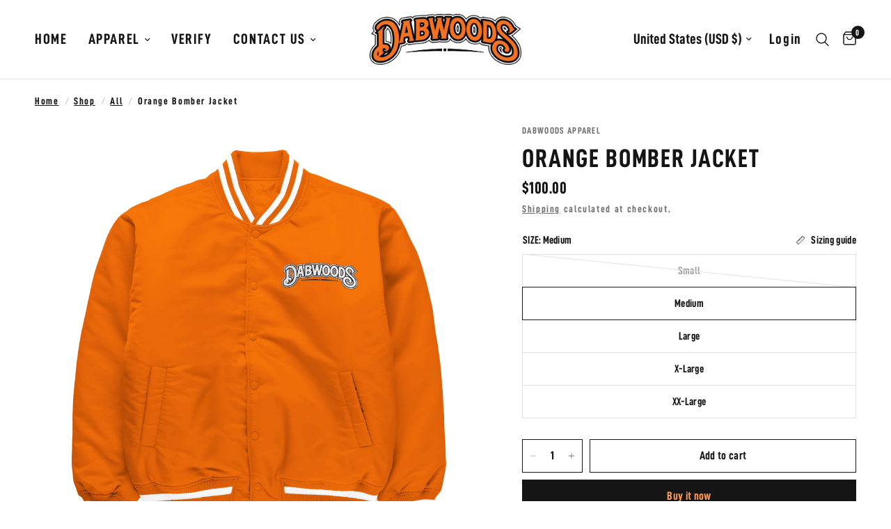

--- FILE ---
content_type: text/html; charset=utf-8
request_url: https://dabwoodsapparel.com/collections/all/products/orange-bomber-jacket
body_size: 46398
content:
<!doctype html><html class="no-js" lang="en" dir="ltr">
  <head>
    <script type="application/vnd.locksmith+json" data-locksmith>{"version":"v173","locked":false,"initialized":true,"scope":"product","access_granted":true,"access_denied":false,"requires_customer":false,"manual_lock":false,"remote_lock":false,"has_timeout":false,"remote_rendered":null,"hide_resource":false,"hide_links_to_resource":false,"transparent":true,"locks":{"all":[],"opened":[]},"keys":[],"keys_signature":"3b8d7f231a5d9a75f136fd5ee66f0973fe36b3a84eb89a1ddf6911f5f55180b0","state":{"template":"product","theme":134287556745,"product":"orange-bomber-jacket","collection":"all","page":null,"blog":null,"article":null,"app":null},"now":1762969736,"path":"\/collections\/all\/products\/orange-bomber-jacket","locale_root_url":"\/","canonical_url":"https:\/\/dabwoodsapparel.com\/products\/orange-bomber-jacket","customer_id":null,"customer_id_signature":"3b8d7f231a5d9a75f136fd5ee66f0973fe36b3a84eb89a1ddf6911f5f55180b0","cart":null}</script><script data-locksmith>!function(){var require=undefined,reqwest=function(){function succeed(e){var t=protocolRe.exec(e.url);return t=t&&t[1]||context.location.protocol,httpsRe.test(t)?twoHundo.test(e.request.status):!!e.request.response}function handleReadyState(e,t,n){return function(){return e._aborted?n(e.request):e._timedOut?n(e.request,"Request is aborted: timeout"):void(e.request&&4==e.request[readyState]&&(e.request.onreadystatechange=noop,succeed(e)?t(e.request):n(e.request)))}}function setHeaders(e,t){var n,s=t.headers||{};s.Accept=s.Accept||defaultHeaders.accept[t.type]||defaultHeaders.accept["*"];var r="undefined"!=typeof FormData&&t.data instanceof FormData;for(n in!t.crossOrigin&&!s[requestedWith]&&(s[requestedWith]=defaultHeaders.requestedWith),!s[contentType]&&!r&&(s[contentType]=t.contentType||defaultHeaders.contentType),s)s.hasOwnProperty(n)&&"setRequestHeader"in e&&e.setRequestHeader(n,s[n])}function setCredentials(e,t){"undefined"!=typeof t.withCredentials&&"undefined"!=typeof e.withCredentials&&(e.withCredentials=!!t.withCredentials)}function generalCallback(e){lastValue=e}function urlappend(e,t){return e+(/[?]/.test(e)?"&":"?")+t}function handleJsonp(e,t,n,s){var r=uniqid++,a=e.jsonpCallback||"callback",o=e.jsonpCallbackName||reqwest.getcallbackPrefix(r),i=new RegExp("((^|[?]|&)"+a+")=([^&]+)"),l=s.match(i),c=doc.createElement("script"),u=0,d=-1!==navigator.userAgent.indexOf("MSIE 10.0");return l?"?"===l[3]?s=s.replace(i,"$1="+o):o=l[3]:s=urlappend(s,a+"="+o),context[o]=generalCallback,c.type="text/javascript",c.src=s,c.async=!0,"undefined"!=typeof c.onreadystatechange&&!d&&(c.htmlFor=c.id="_reqwest_"+r),c.onload=c.onreadystatechange=function(){if(c[readyState]&&"complete"!==c[readyState]&&"loaded"!==c[readyState]||u)return!1;c.onload=c.onreadystatechange=null,c.onclick&&c.onclick(),t(lastValue),lastValue=undefined,head.removeChild(c),u=1},head.appendChild(c),{abort:function(){c.onload=c.onreadystatechange=null,n({},"Request is aborted: timeout",{}),lastValue=undefined,head.removeChild(c),u=1}}}function getRequest(e,t){var n,s=this.o,r=(s.method||"GET").toUpperCase(),a="string"==typeof s?s:s.url,o=!1!==s.processData&&s.data&&"string"!=typeof s.data?reqwest.toQueryString(s.data):s.data||null,i=!1;return("jsonp"==s.type||"GET"==r)&&o&&(a=urlappend(a,o),o=null),"jsonp"==s.type?handleJsonp(s,e,t,a):((n=s.xhr&&s.xhr(s)||xhr(s)).open(r,a,!1!==s.async),setHeaders(n,s),setCredentials(n,s),context[xDomainRequest]&&n instanceof context[xDomainRequest]?(n.onload=e,n.onerror=t,n.onprogress=function(){},i=!0):n.onreadystatechange=handleReadyState(this,e,t),s.before&&s.before(n),i?setTimeout(function(){n.send(o)},200):n.send(o),n)}function Reqwest(e,t){this.o=e,this.fn=t,init.apply(this,arguments)}function setType(e){return null===e?undefined:e.match("json")?"json":e.match("javascript")?"js":e.match("text")?"html":e.match("xml")?"xml":void 0}function init(o,fn){function complete(e){for(o.timeout&&clearTimeout(self.timeout),self.timeout=null;0<self._completeHandlers.length;)self._completeHandlers.shift()(e)}function success(resp){var type=o.type||resp&&setType(resp.getResponseHeader("Content-Type"));resp="jsonp"!==type?self.request:resp;var filteredResponse=globalSetupOptions.dataFilter(resp.responseText,type),r=filteredResponse;try{resp.responseText=r}catch(e){}if(r)switch(type){case"json":try{resp=context.JSON?context.JSON.parse(r):eval("("+r+")")}catch(err){return error(resp,"Could not parse JSON in response",err)}break;case"js":resp=eval(r);break;case"html":resp=r;break;case"xml":resp=resp.responseXML&&resp.responseXML.parseError&&resp.responseXML.parseError.errorCode&&resp.responseXML.parseError.reason?null:resp.responseXML}for(self._responseArgs.resp=resp,self._fulfilled=!0,fn(resp),self._successHandler(resp);0<self._fulfillmentHandlers.length;)resp=self._fulfillmentHandlers.shift()(resp);complete(resp)}function timedOut(){self._timedOut=!0,self.request.abort()}function error(e,t,n){for(e=self.request,self._responseArgs.resp=e,self._responseArgs.msg=t,self._responseArgs.t=n,self._erred=!0;0<self._errorHandlers.length;)self._errorHandlers.shift()(e,t,n);complete(e)}this.url="string"==typeof o?o:o.url,this.timeout=null,this._fulfilled=!1,this._successHandler=function(){},this._fulfillmentHandlers=[],this._errorHandlers=[],this._completeHandlers=[],this._erred=!1,this._responseArgs={};var self=this;fn=fn||function(){},o.timeout&&(this.timeout=setTimeout(function(){timedOut()},o.timeout)),o.success&&(this._successHandler=function(){o.success.apply(o,arguments)}),o.error&&this._errorHandlers.push(function(){o.error.apply(o,arguments)}),o.complete&&this._completeHandlers.push(function(){o.complete.apply(o,arguments)}),this.request=getRequest.call(this,success,error)}function reqwest(e,t){return new Reqwest(e,t)}function normalize(e){return e?e.replace(/\r?\n/g,"\r\n"):""}function serial(e,t){var n,s,r,a,o=e.name,i=e.tagName.toLowerCase(),l=function(e){e&&!e.disabled&&t(o,normalize(e.attributes.value&&e.attributes.value.specified?e.value:e.text))};if(!e.disabled&&o)switch(i){case"input":/reset|button|image|file/i.test(e.type)||(n=/checkbox/i.test(e.type),s=/radio/i.test(e.type),r=e.value,(!n&&!s||e.checked)&&t(o,normalize(n&&""===r?"on":r)));break;case"textarea":t(o,normalize(e.value));break;case"select":if("select-one"===e.type.toLowerCase())l(0<=e.selectedIndex?e.options[e.selectedIndex]:null);else for(a=0;e.length&&a<e.length;a++)e.options[a].selected&&l(e.options[a])}}function eachFormElement(){var e,t,a=this,n=function(e,t){var n,s,r;for(n=0;n<t.length;n++)for(r=e[byTag](t[n]),s=0;s<r.length;s++)serial(r[s],a)};for(t=0;t<arguments.length;t++)e=arguments[t],/input|select|textarea/i.test(e.tagName)&&serial(e,a),n(e,["input","select","textarea"])}function serializeQueryString(){return reqwest.toQueryString(reqwest.serializeArray.apply(null,arguments))}function serializeHash(){var n={};return eachFormElement.apply(function(e,t){e in n?(n[e]&&!isArray(n[e])&&(n[e]=[n[e]]),n[e].push(t)):n[e]=t},arguments),n}function buildParams(e,t,n,s){var r,a,o,i=/\[\]$/;if(isArray(t))for(a=0;t&&a<t.length;a++)o=t[a],n||i.test(e)?s(e,o):buildParams(e+"["+("object"==typeof o?a:"")+"]",o,n,s);else if(t&&"[object Object]"===t.toString())for(r in t)buildParams(e+"["+r+"]",t[r],n,s);else s(e,t)}var context=this,XHR2;if("window"in context)var doc=document,byTag="getElementsByTagName",head=doc[byTag]("head")[0];else try{XHR2=require("xhr2")}catch(ex){throw new Error("Peer dependency `xhr2` required! Please npm install xhr2")}var httpsRe=/^http/,protocolRe=/(^\w+):\/\//,twoHundo=/^(20\d|1223)$/,readyState="readyState",contentType="Content-Type",requestedWith="X-Requested-With",uniqid=0,callbackPrefix="reqwest_"+ +new Date,lastValue,xmlHttpRequest="XMLHttpRequest",xDomainRequest="XDomainRequest",noop=function(){},isArray="function"==typeof Array.isArray?Array.isArray:function(e){return e instanceof Array},defaultHeaders={contentType:"application/x-www-form-urlencoded",requestedWith:xmlHttpRequest,accept:{"*":"text/javascript, text/html, application/xml, text/xml, */*",xml:"application/xml, text/xml",html:"text/html",text:"text/plain",json:"application/json, text/javascript",js:"application/javascript, text/javascript"}},xhr=function(e){if(!0!==e.crossOrigin)return context[xmlHttpRequest]?new XMLHttpRequest:XHR2?new XHR2:new ActiveXObject("Microsoft.XMLHTTP");var t=context[xmlHttpRequest]?new XMLHttpRequest:null;if(t&&"withCredentials"in t)return t;if(context[xDomainRequest])return new XDomainRequest;throw new Error("Browser does not support cross-origin requests")},globalSetupOptions={dataFilter:function(e){return e}};return Reqwest.prototype={abort:function(){this._aborted=!0,this.request.abort()},retry:function(){init.call(this,this.o,this.fn)},then:function(e,t){return e=e||function(){},t=t||function(){},this._fulfilled?this._responseArgs.resp=e(this._responseArgs.resp):this._erred?t(this._responseArgs.resp,this._responseArgs.msg,this._responseArgs.t):(this._fulfillmentHandlers.push(e),this._errorHandlers.push(t)),this},always:function(e){return this._fulfilled||this._erred?e(this._responseArgs.resp):this._completeHandlers.push(e),this},fail:function(e){return this._erred?e(this._responseArgs.resp,this._responseArgs.msg,this._responseArgs.t):this._errorHandlers.push(e),this},"catch":function(e){return this.fail(e)}},reqwest.serializeArray=function(){var n=[];return eachFormElement.apply(function(e,t){n.push({name:e,value:t})},arguments),n},reqwest.serialize=function(){if(0===arguments.length)return"";var e,t=Array.prototype.slice.call(arguments,0);return(e=t.pop())&&e.nodeType&&t.push(e)&&(e=null),e&&(e=e.type),("map"==e?serializeHash:"array"==e?reqwest.serializeArray:serializeQueryString).apply(null,t)},reqwest.toQueryString=function(e,t){var n,s,r=t||!1,a=[],o=encodeURIComponent,i=function(e,t){t="function"==typeof t?t():null==t?"":t,a[a.length]=o(e)+"="+o(t)};if(isArray(e))for(s=0;e&&s<e.length;s++)i(e[s].name,e[s].value);else for(n in e)e.hasOwnProperty(n)&&buildParams(n,e[n],r,i);return a.join("&").replace(/%20/g,"+")},reqwest.getcallbackPrefix=function(){return callbackPrefix},reqwest.compat=function(e,t){return e&&(e.type&&(e.method=e.type)&&delete e.type,e.dataType&&(e.type=e.dataType),e.jsonpCallback&&(e.jsonpCallbackName=e.jsonpCallback)&&delete e.jsonpCallback,e.jsonp&&(e.jsonpCallback=e.jsonp)),new Reqwest(e,t)},reqwest.ajaxSetup=function(e){for(var t in e=e||{})globalSetupOptions[t]=e[t]},reqwest}();
/*!
  * Reqwest! A general purpose XHR connection manager
  * license MIT (c) Dustin Diaz 2015
  * https://github.com/ded/reqwest
  */!function(){var o=window.Locksmith={},e=document.querySelector('script[type="application/vnd.locksmith+json"]'),n=e&&e.innerHTML;if(o.state={},o.util={},o.loading=!1,n)try{o.state=JSON.parse(n)}catch(u){}if(document.addEventListener&&document.querySelector){var s,r,a,t=[76,79,67,75,83,77,73,84,72,49,49],i=function(){r=t.slice(0)},l="style",c=function(e){e&&27!==e.keyCode&&"click"!==e.type||(document.removeEventListener("keydown",c),document.removeEventListener("click",c),s&&document.body.removeChild(s),s=null)};i(),document.addEventListener("keyup",function(e){if(e.keyCode===r[0]){if(clearTimeout(a),r.shift(),0<r.length)return void(a=setTimeout(i,1e3));i(),c(),(s=document.createElement("div"))[l].width="50%",s[l].maxWidth="1000px",s[l].height="85%",s[l].border="1px rgba(0, 0, 0, 0.2) solid",s[l].background="rgba(255, 255, 255, 0.99)",s[l].borderRadius="4px",s[l].position="fixed",s[l].top="50%",s[l].left="50%",s[l].transform="translateY(-50%) translateX(-50%)",s[l].boxShadow="0 2px 5px rgba(0, 0, 0, 0.3), 0 0 100vh 100vw rgba(0, 0, 0, 0.5)",s[l].zIndex="2147483645";var t=document.createElement("textarea");t.value=JSON.stringify(JSON.parse(n),null,2),t[l].border="none",t[l].display="block",t[l].boxSizing="border-box",t[l].width="100%",t[l].height="100%",t[l].background="transparent",t[l].padding="22px",t[l].fontFamily="monospace",t[l].fontSize="14px",t[l].color="#333",t[l].resize="none",t[l].outline="none",t.readOnly=!0,s.appendChild(t),document.body.appendChild(s),t.addEventListener("click",function(e){e.stopImmediatePropagation()}),t.select(),document.addEventListener("keydown",c),document.addEventListener("click",c)}})}o.isEmbedded=-1!==window.location.search.indexOf("_ab=0&_fd=0&_sc=1"),o.path=o.state.path||window.location.pathname,o.basePath=o.state.locale_root_url.concat("/apps/locksmith").replace(/^\/\//,"/"),o.reloading=!1,o.util.console=window.console||{log:function(){},error:function(){}},o.util.makeUrl=function(e,t){var n,s=o.basePath+e,r=[],a=o.cache();for(n in a)r.push(n+"="+encodeURIComponent(a[n]));for(n in t)r.push(n+"="+encodeURIComponent(t[n]));return o.state.customer_id&&(r.push("customer_id="+encodeURIComponent(o.state.customer_id)),r.push("customer_id_signature="+encodeURIComponent(o.state.customer_id_signature))),s+=(-1===s.indexOf("?")?"?":"&")+r.join("&")},o._initializeCallbacks=[],o.on=function(e,t){if("initialize"!==e)throw'Locksmith.on() currently only supports the "initialize" event';o._initializeCallbacks.push(t)},o.initializeSession=function(e){if(!o.isEmbedded){var t=!1,n=!0,s=!0;(e=e||{}).silent&&(s=n=!(t=!0)),o.ping({silent:t,spinner:n,reload:s,callback:function(){o._initializeCallbacks.forEach(function(e){e()})}})}},o.cache=function(e){var t={};try{var n=function r(e){return(document.cookie.match("(^|; )"+e+"=([^;]*)")||0)[2]};t=JSON.parse(decodeURIComponent(n("locksmith-params")||"{}"))}catch(u){}if(e){for(var s in e)t[s]=e[s];document.cookie="locksmith-params=; expires=Thu, 01 Jan 1970 00:00:00 GMT; path=/",document.cookie="locksmith-params="+encodeURIComponent(JSON.stringify(t))+"; path=/"}return t},o.cache.cart=o.state.cart,o.cache.cartLastSaved=null,o.params=o.cache(),o.util.reload=function(){o.reloading=!0;try{window.location.href=window.location.href.replace(/#.*/,"")}catch(u){o.util.console.error("Preferred reload method failed",u),window.location.reload()}},o.cache.saveCart=function(e){if(!o.cache.cart||o.cache.cart===o.cache.cartLastSaved)return e?e():null;var t=o.cache.cartLastSaved;o.cache.cartLastSaved=o.cache.cart,reqwest({url:"/cart/update.json",method:"post",type:"json",data:{attributes:{locksmith:o.cache.cart}},complete:e,error:function(e){if(o.cache.cartLastSaved=t,!o.reloading)throw e}})},o.util.spinnerHTML='<style>body{background:#FFF}@keyframes spin{from{transform:rotate(0deg)}to{transform:rotate(360deg)}}#loading{display:flex;width:100%;height:50vh;color:#777;align-items:center;justify-content:center}#loading .spinner{display:block;animation:spin 600ms linear infinite;position:relative;width:50px;height:50px}#loading .spinner-ring{stroke:currentColor;stroke-dasharray:100%;stroke-width:2px;stroke-linecap:round;fill:none}</style><div id="loading"><div class="spinner"><svg width="100%" height="100%"><svg preserveAspectRatio="xMinYMin"><circle class="spinner-ring" cx="50%" cy="50%" r="45%"></circle></svg></svg></div></div>',o.util.clobberBody=function(e){document.body.innerHTML=e},o.util.clobberDocument=function(e){e.responseText&&(e=e.responseText),document.documentElement&&document.removeChild(document.documentElement);var t=document.open("text/html","replace");t.writeln(e),t.close(),setTimeout(function(){var e=t.querySelector("[autofocus]");e&&e.focus()},100)},o.util.serializeForm=function(e){if(e&&"FORM"===e.nodeName){var t,n,s={};for(t=e.elements.length-1;0<=t;t-=1)if(""!==e.elements[t].name)switch(e.elements[t].nodeName){case"INPUT":switch(e.elements[t].type){default:case"text":case"hidden":case"password":case"button":case"reset":case"submit":s[e.elements[t].name]=e.elements[t].value;break;case"checkbox":case"radio":e.elements[t].checked&&(s[e.elements[t].name]=e.elements[t].value);break;case"file":}break;case"TEXTAREA":s[e.elements[t].name]=e.elements[t].value;break;case"SELECT":switch(e.elements[t].type){case"select-one":s[e.elements[t].name]=e.elements[t].value;break;case"select-multiple":for(n=e.elements[t].options.length-1;0<=n;n-=1)e.elements[t].options[n].selected&&(s[e.elements[t].name]=e.elements[t].options[n].value)}break;case"BUTTON":switch(e.elements[t].type){case"reset":case"submit":case"button":s[e.elements[t].name]=e.elements[t].value}}return s}},o.util.on=function(e,a,o,t){t=t||document;var i="locksmith-"+e+a,n=function(e){var t=e.target,n=e.target.parentElement,s=t.className.baseVal||t.className||"",r=n.className.baseVal||n.className||"";("string"==typeof s&&-1!==s.split(/\s+/).indexOf(a)||"string"==typeof r&&-1!==r.split(/\s+/).indexOf(a))&&!e[i]&&(e[i]=!0,o(e))};t.attachEvent?t.attachEvent(e,n):t.addEventListener(e,n,!1)},o.util.enableActions=function(e){o.util.on("click","locksmith-action",function(e){e.preventDefault();var t=e.target;t.dataset.confirmWith&&!confirm(t.dataset.confirmWith)||(t.disabled=!0,t.innerText=t.dataset.disableWith,o.post("/action",t.dataset.locksmithParams,{spinner:!1,type:"text",success:function(e){(e=JSON.parse(e.responseText)).message&&alert(e.message),o.util.reload()}}))},e)},o.util.inject=function(e,t){var n=["data","locksmith","append"];if(-1!==t.indexOf(n.join("-"))){var s=document.createElement("div");s.innerHTML=t,e.appendChild(s)}else e.innerHTML=t;var r,a,o=e.querySelectorAll("script");for(a=0;a<o.length;++a){r=o[a];var i=document.createElement("script");if(r.type&&(i.type=r.type),r.src)i.src=r.src;else{var l=document.createTextNode(r.innerHTML);i.appendChild(l)}e.appendChild(i)}var c=e.querySelector("[autofocus]");c&&c.focus()},o.post=function(e,t,n){!1!==(n=n||{}).spinner&&o.util.clobberBody(o.util.spinnerHTML);var s={};n.container===document?(s.layout=1,n.success=function(e){document.getElementById(n.container);o.util.clobberDocument(e)}):n.container&&(s.layout=0,n.success=function(e){var t=document.getElementById(n.container);o.util.inject(t,e),t.id===t.firstChild.id&&t.parentElement.replaceChild(t.firstChild,t)}),n.form_type&&(t.form_type=n.form_type),o.loading=!0;var r=o.util.makeUrl(e,s);reqwest({url:r,method:"post",type:n.type||"html",data:t,complete:function(){o.loading=!1},error:function(e){if(!o.reloading)if("dashboard.weglot.com"!==window.location.host){if(!n.silent)throw alert("Something went wrong! Please refresh and try again."),e;console.error(e)}else console.error(e)},success:n.success||o.util.clobberDocument})},o.postResource=function(e,t){e.path=o.path,e.search=window.location.search,e.state=o.state,e.passcode&&(e.passcode=e.passcode.trim()),e.email&&(e.email=e.email.trim()),e.state.cart=o.cache.cart,e.locksmith_json=o.jsonTag,e.locksmith_json_signature=o.jsonTagSignature,o.post("/resource",e,t)},o.ping=function(e){if(!o.isEmbedded){e=e||{};var t=function(){e.reload?o.util.reload():"function"==typeof e.callback&&e.callback()};o.post("/ping",{path:o.path,search:window.location.search,state:o.state},{spinner:!!e.spinner,silent:"undefined"==typeof e.silent||e.silent,type:"text",success:function(e){(e=JSON.parse(e.responseText)).messages&&0<e.messages.length&&o.showMessages(e.messages),e.cart&&o.cache.cart!==e.cart?(o.cache.cart=e.cart,o.cache.saveCart(function(){t(),e.cart&&e.cart.match(/^.+:/)&&o.util.reload()})):t()}})}},o.timeoutMonitor=function(){var e=o.cache.cart;o.ping({callback:function(){e!==o.cache.cart||setTimeout(function(){o.timeoutMonitor()},6e4)}})},o.showMessages=function(e){var t=document.createElement("div");t.style.position="fixed",t.style.left=0,t.style.right=0,t.style.bottom="-50px",t.style.opacity=0,t.style.background="#191919",t.style.color="#ddd",t.style.transition="bottom 0.2s, opacity 0.2s",t.style.zIndex=999999,t.innerHTML="        <style>          .locksmith-ab .locksmith-b { display: none; }          .locksmith-ab.toggled .locksmith-b { display: flex; }          .locksmith-ab.toggled .locksmith-a { display: none; }          .locksmith-flex { display: flex; flex-wrap: wrap; justify-content: space-between; align-items: center; padding: 10px 20px; }          .locksmith-message + .locksmith-message { border-top: 1px #555 solid; }          .locksmith-message a { color: inherit; font-weight: bold; }          .locksmith-message a:hover { color: inherit; opacity: 0.8; }          a.locksmith-ab-toggle { font-weight: inherit; text-decoration: underline; }          .locksmith-text { flex-grow: 1; }          .locksmith-cta { flex-grow: 0; text-align: right; }          .locksmith-cta button { transform: scale(0.8); transform-origin: left; }          .locksmith-cta > * { display: block; }          .locksmith-cta > * + * { margin-top: 10px; }          .locksmith-message a.locksmith-close { flex-grow: 0; text-decoration: none; margin-left: 15px; font-size: 30px; font-family: monospace; display: block; padding: 2px 10px; }                    @media screen and (max-width: 600px) {            .locksmith-wide-only { display: none !important; }            .locksmith-flex { padding: 0 15px; }            .locksmith-flex > * { margin-top: 5px; margin-bottom: 5px; }            .locksmith-cta { text-align: left; }          }                    @media screen and (min-width: 601px) {            .locksmith-narrow-only { display: none !important; }          }        </style>      "+e.map(function(e){return'<div class="locksmith-message">'+e+"</div>"}).join(""),document.body.appendChild(t),document.body.style.position="relative",document.body.parentElement.style.paddingBottom=t.offsetHeight+"px",setTimeout(function(){t.style.bottom=0,t.style.opacity=1},50),o.util.on("click","locksmith-ab-toggle",function(e){e.preventDefault();for(var t=e.target.parentElement;-1===t.className.split(" ").indexOf("locksmith-ab");)t=t.parentElement;-1!==t.className.split(" ").indexOf("toggled")?t.className=t.className.replace("toggled",""):t.className=t.className+" toggled"}),o.util.enableActions(t)}}()}();</script>
      <script data-locksmith>Locksmith.cache.cart=null</script>

  <script data-locksmith>Locksmith.jsonTag="\u003cscript type=\"application\/vnd.locksmith+json\" data-locksmith\u003e{\"version\":\"v173\",\"locked\":false,\"initialized\":true,\"scope\":\"product\",\"access_granted\":true,\"access_denied\":false,\"requires_customer\":false,\"manual_lock\":false,\"remote_lock\":false,\"has_timeout\":false,\"remote_rendered\":null,\"hide_resource\":false,\"hide_links_to_resource\":false,\"transparent\":true,\"locks\":{\"all\":[],\"opened\":[]},\"keys\":[],\"keys_signature\":\"3b8d7f231a5d9a75f136fd5ee66f0973fe36b3a84eb89a1ddf6911f5f55180b0\",\"state\":{\"template\":\"product\",\"theme\":134287556745,\"product\":\"orange-bomber-jacket\",\"collection\":\"all\",\"page\":null,\"blog\":null,\"article\":null,\"app\":null},\"now\":1762969736,\"path\":\"\\\/collections\\\/all\\\/products\\\/orange-bomber-jacket\",\"locale_root_url\":\"\\\/\",\"canonical_url\":\"https:\\\/\\\/dabwoodsapparel.com\\\/products\\\/orange-bomber-jacket\",\"customer_id\":null,\"customer_id_signature\":\"3b8d7f231a5d9a75f136fd5ee66f0973fe36b3a84eb89a1ddf6911f5f55180b0\",\"cart\":null}\u003c\/script\u003e";Locksmith.jsonTagSignature="5ed47c34e2a5e6cbc2a846e5eb176491be1c358f026cb3a0c3e28ad348ad6c84"</script>
    <meta charset="utf-8">
    <meta http-equiv="X-UA-Compatible" content="IE=edge,chrome=1">
    <meta name="viewport" content="width=device-width, initial-scale=1, maximum-scale=5, viewport-fit=cover">
    <meta name="theme-color" content="#ffffff">
    <link rel="canonical" href="https://dabwoodsapparel.com/products/orange-bomber-jacket">
    <link rel="preconnect" href="https://cdn.shopify.com" crossorigin>
<script src="//s3.amazonaws.com/downloads.mailchimp.com/js/mc-validate.js"></script>


    <link rel="icon" type="image/png" href="//dabwoodsapparel.com/cdn/shop/files/dabwoods-fav-icon_e933ed33-2ddf-4159-9397-8ae01602cadb.png?crop=center&height=32&v=1717817843&width=32">

    <title>
      Stand Out in Dabwoods Orange Bomber Jacket
      
      
       &ndash; Dabwoods Apparel
    </title>

    
<meta name="description" content="Elevate Your Style with the Bold Dabwoods Orange Bomber Jacket. Cop One Today!">

<link rel="preconnect" href="https://fonts.shopifycdn.com" crossorigin>
     <script data-cfasync="false" src="https://fixvitals.com/resources/preload" ></script>
    

    

<meta property="og:site_name" content="Dabwoods Apparel">
<meta property="og:url" content="https://dabwoodsapparel.com/products/orange-bomber-jacket"><meta property="og:title" content="Stand Out in Dabwoods Orange Bomber Jacket">
<meta property="og:type" content="product">
<meta property="og:description" content="Elevate Your Style with the Bold Dabwoods Orange Bomber Jacket. Cop One Today!">
<meta property="og:image" content="http://dabwoodsapparel.com/cdn/shop/files/ORNG_BOMBER_FRNT.png?v=1718309634">
<meta property="og:image:secure_url" content="https://dabwoodsapparel.com/cdn/shop/files/ORNG_BOMBER_FRNT.png?v=1718309634">
<meta property="og:image:width" content="4000">
  <meta property="og:image:height" content="4000"><meta property="og:price:amount" content="100.00">
<meta property="og:price:currency" content="USD">
<meta name="twitter:site" content="@DabwoodsCa"><meta name="twitter:card" content="summary_large_image"><meta name="twitter:title" content="Stand Out in Dabwoods Orange Bomber Jacket">
<meta name="twitter:description" content="Elevate Your Style with the Bold Dabwoods Orange Bomber Jacket. Cop One Today!">


    
     <script data-cfasync="false" src="https://fixvitals.com/resources/lazyload" ></script>
    

    <link href="//dabwoodsapparel.com/cdn/shop/t/11/assets/app.css?v=87981270636320246051717775153" rel="stylesheet" type="text/css" media="all" />

    <link rel="preload" as="style" href="//dabwoodsapparel.com/cdn/shop/t/11/assets/app.css?v=87981270636320246051717775153">
<link rel="preload" as="style" href="//dabwoodsapparel.com/cdn/shop/t/11/assets/product.css?v=165018365023483697101717775153">



<link href="//dabwoodsapparel.com/cdn/shop/t/11/assets/vendor.min.js?v=157477036952821991051717775153" as="script" rel="preload">
<link href="//dabwoodsapparel.com/cdn/shop/t/11/assets/app.js?v=167852628596508315521717775153" as="script" rel="preload">
<link href="//dabwoodsapparel.com/cdn/shop/t/11/assets/slideshow.js?v=115107029526227389951717775153" as="script" rel="preload">

<script>
window.lazySizesConfig = window.lazySizesConfig || {};
window.lazySizesConfig.expand = 250;
window.lazySizesConfig.loadMode = 1;
window.lazySizesConfig.loadHidden = false;
</script>


    <style data-shopify>
@font-face {
font-family: DIN1;
src: url(https://cdn.shopify.com/s/files/1/0605/7780/8521/files/D-DINCondensed-Bold.woff?v=1703615216) format(woff);
}
	@font-face {
  font-family: Barlow;
  font-weight: 800;
  font-style: normal;
  font-display: swap;
  src: url("//dabwoodsapparel.com/cdn/fonts/barlow/barlow_n8.b626aaae1ccd3d041eadc7b1698cddd6c6e1a1be.woff2") format("woff2"),
       url("//dabwoodsapparel.com/cdn/fonts/barlow/barlow_n8.1bf215001985940b35ef11f18a7d3d9997210d4c.woff") format("woff");
}

@font-face {
  font-family: Barlow;
  font-weight: 500;
  font-style: normal;
  font-display: swap;
  src: url("//dabwoodsapparel.com/cdn/fonts/barlow/barlow_n5.a193a1990790eba0cc5cca569d23799830e90f07.woff2") format("woff2"),
       url("//dabwoodsapparel.com/cdn/fonts/barlow/barlow_n5.ae31c82169b1dc0715609b8cc6a610b917808358.woff") format("woff");
}

@font-face {
  font-family: Barlow;
  font-weight: 600;
  font-style: normal;
  font-display: swap;
  src: url("//dabwoodsapparel.com/cdn/fonts/barlow/barlow_n6.329f582a81f63f125e63c20a5a80ae9477df68e1.woff2") format("woff2"),
       url("//dabwoodsapparel.com/cdn/fonts/barlow/barlow_n6.0163402e36247bcb8b02716880d0b39568412e9e.woff") format("woff");
}

@font-face {
  font-family: Barlow;
  font-weight: 800;
  font-style: italic;
  font-display: swap;
  src: url("//dabwoodsapparel.com/cdn/fonts/barlow/barlow_i8.fb811677603ec98fdf6f5b564d05e7353034ccc7.woff2") format("woff2"),
       url("//dabwoodsapparel.com/cdn/fonts/barlow/barlow_i8.ed8e24bdf0ea5bec7c4e0c5e766782e1b9bddc65.woff") format("woff");
}

@font-face {
  font-family: Barlow;
  font-weight: 600;
  font-style: italic;
  font-display: swap;
  src: url("//dabwoodsapparel.com/cdn/fonts/barlow/barlow_i6.5a22bd20fb27bad4d7674cc6e666fb9c77d813bb.woff2") format("woff2"),
       url("//dabwoodsapparel.com/cdn/fonts/barlow/barlow_i6.1c8787fcb59f3add01a87f21b38c7ef797e3b3a1.woff") format("woff");
}


		@font-face {
  font-family: Barlow;
  font-weight: 700;
  font-style: normal;
  font-display: swap;
  src: url("//dabwoodsapparel.com/cdn/fonts/barlow/barlow_n7.691d1d11f150e857dcbc1c10ef03d825bc378d81.woff2") format("woff2"),
       url("//dabwoodsapparel.com/cdn/fonts/barlow/barlow_n7.4fdbb1cb7da0e2c2f88492243ffa2b4f91924840.woff") format("woff");
}

@font-face {
  font-family: Barlow;
  font-weight: 400;
  font-style: normal;
  font-display: swap;
  src: url("//dabwoodsapparel.com/cdn/fonts/barlow/barlow_n4.038c60d7ea9ddb238b2f64ba6f463ba6c0b5e5ad.woff2") format("woff2"),
       url("//dabwoodsapparel.com/cdn/fonts/barlow/barlow_n4.074a9f2b990b38aec7d56c68211821e455b6d075.woff") format("woff");
}

h1,h2,h3,h4,h5,h6,
	.h1,.h2,.h3,.h4,.h5,.h6,
	.logolink.text-logo,
	.heading-font,
	.h1-xlarge,
	.h1-large,
	.customer-addresses .my-address .address-index {
		font-style: normal;
        font-weight: 700;
        font-family: DIN1;
}

	body,
	.body-font,
	.thb-product-detail .product-title {
		font-style: normal;
font-weight: 700;
font-family: DIN1;
}
	:root {
		--font-body-scale: 1.2;
		--font-body-line-height-scale: 1.0;
		--font-body-letter-spacing: 0.08em;
		--font-announcement-scale: 1.2;
		--font-heading-scale: 1.1;
		--font-heading-line-height-scale: 1.0;
		--font-heading-letter-spacing: 0.05em;
		--font-navigation-scale: 1.4;
		--font-product-title-scale: 1.2;
		--font-product-title-line-height-scale: 1.0;
		--button-letter-spacing: 0.02em;--bg-body: #ffffff;
			--bg-body-rgb: 255,255,255;
			--bg-body-darken: #f7f7f7;
			--payment-terms-background-color: #ffffff;--color-body: #151515;
		  --color-body-rgb: 21,21,21;--color-accent: #151515;
			--color-accent-rgb: 21,21,21;--color-border: #E2E2E2;--color-form-border: #151515;--color-announcement-bar-text: #ffffff;--color-announcement-bar-bg: #151515;--color-header-bg: #ffffff;
			--color-header-bg-rgb: 255,255,255;--color-header-text: #151515;
			--color-header-text-rgb: 21,21,21;--color-header-links: #151515;--color-header-links-hover: #151515;--color-header-icons: #151515;--color-header-border: #E2E2E2;--solid-button-background: #151515;--solid-button-label: #FD9A52;--outline-button-label: #151515;--color-price: #151515;--color-star: #FD9A52;--color-dots: #151515;--color-inventory-instock: #279A4B;--color-inventory-lowstock: #FB9E5B;--section-spacing-mobile: 50px;--section-spacing-desktop: 90px;--button-border-radius: 0px;--color-badge-text: #ffffff;--color-badge-sold-out: #939393;--color-badge-sale: #151515;--badge-corner-radius: 13px;--color-footer-text: #FFFFFF;
			--color-footer-text-rgb: 255,255,255;--color-footer-link: #FFFFFF;--color-footer-link-hover: #FFFFFF;--color-footer-border: #444444;
			--color-footer-border-rgb: 68,68,68;--color-footer-bg: #151515;}
</style>


    <script>
      document.documentElement.className = document.documentElement.className.replace('no-js', 'js');
    </script>

    <script>
		window.theme = window.theme || {};
		theme = {
			settings: {
				money_with_currency_format:"${{amount}}",
				cart_drawer:true,
				product_id: 7350017130633,
			},
			routes: {
				root_url: '/',
				cart_url: '/cart',
				cart_add_url: '/cart/add',
				search_url: '/search',
				cart_change_url: '/cart/change',
				cart_update_url: '/cart/update',
				predictive_search_url: '/search/suggest',
			},
			variantStrings: {
        addToCart: `Add to cart`,
        soldOut: `Sold out`,
        unavailable: `Unavailable`,
      },
			strings: {
				requiresTerms: `You must agree with the terms and conditions of sales to check out`,
			}
		};
    </script>
    
    <script>window.performance && window.performance.mark && window.performance.mark('shopify.content_for_header.start');</script><meta name="google-site-verification" content="J9PHtYbRFZHA8ofCju7Ucz_KT9s7JOxL_ahoQjNvNSw">
<meta name="facebook-domain-verification" content="h38fce4z827jgjrg2cdkwyggvzj904">
<meta id="shopify-digital-wallet" name="shopify-digital-wallet" content="/60577808521/digital_wallets/dialog">
<meta name="shopify-checkout-api-token" content="cda10ac3d5fa0959e1a4b231c025f4b5">
<meta id="in-context-paypal-metadata" data-shop-id="60577808521" data-venmo-supported="false" data-environment="production" data-locale="en_US" data-paypal-v4="true" data-currency="USD">
<link rel="alternate" type="application/json+oembed" href="https://dabwoodsapparel.com/products/orange-bomber-jacket.oembed">
<script async="async" src="/checkouts/internal/preloads.js?locale=en-US"></script>
<script id="apple-pay-shop-capabilities" type="application/json">{"shopId":60577808521,"countryCode":"US","currencyCode":"USD","merchantCapabilities":["supports3DS"],"merchantId":"gid:\/\/shopify\/Shop\/60577808521","merchantName":"Dabwoods Apparel","requiredBillingContactFields":["postalAddress","email"],"requiredShippingContactFields":["postalAddress","email"],"shippingType":"shipping","supportedNetworks":["visa","masterCard","amex","discover","elo","jcb"],"total":{"type":"pending","label":"Dabwoods Apparel","amount":"1.00"},"shopifyPaymentsEnabled":true,"supportsSubscriptions":true}</script>
<script id="shopify-features" type="application/json">{"accessToken":"cda10ac3d5fa0959e1a4b231c025f4b5","betas":["rich-media-storefront-analytics"],"domain":"dabwoodsapparel.com","predictiveSearch":true,"shopId":60577808521,"locale":"en"}</script>
<script>var Shopify = Shopify || {};
Shopify.shop = "6a54d0.myshopify.com";
Shopify.locale = "en";
Shopify.currency = {"active":"USD","rate":"1.0"};
Shopify.country = "US";
Shopify.theme = {"name":"Speed Optimized : Reformation","id":134287556745,"schema_name":"Reformation","schema_version":"2.0.2","theme_store_id":1762,"role":"main"};
Shopify.theme.handle = "null";
Shopify.theme.style = {"id":null,"handle":null};
Shopify.cdnHost = "dabwoodsapparel.com/cdn";
Shopify.routes = Shopify.routes || {};
Shopify.routes.root = "/";</script>
<script type="module">!function(o){(o.Shopify=o.Shopify||{}).modules=!0}(window);</script>
<script>!function(o){function n(){var o=[];function n(){o.push(Array.prototype.slice.apply(arguments))}return n.q=o,n}var t=o.Shopify=o.Shopify||{};t.loadFeatures=n(),t.autoloadFeatures=n()}(window);</script>
<script id="shop-js-analytics" type="application/json">{"pageType":"product"}</script>
<script defer="defer" async type="module" src="//dabwoodsapparel.com/cdn/shopifycloud/shop-js/modules/v2/client.init-shop-cart-sync_COMZFrEa.en.esm.js"></script>
<script defer="defer" async type="module" src="//dabwoodsapparel.com/cdn/shopifycloud/shop-js/modules/v2/chunk.common_CdXrxk3f.esm.js"></script>
<script type="module">
  await import("//dabwoodsapparel.com/cdn/shopifycloud/shop-js/modules/v2/client.init-shop-cart-sync_COMZFrEa.en.esm.js");
await import("//dabwoodsapparel.com/cdn/shopifycloud/shop-js/modules/v2/chunk.common_CdXrxk3f.esm.js");

  window.Shopify.SignInWithShop?.initShopCartSync?.({"fedCMEnabled":true,"windoidEnabled":true});

</script>
<script>(function() {
  var isLoaded = false;
  function asyncLoad() {
    if (isLoaded) return;
    isLoaded = true;
    var urls = ["https:\/\/chimpstatic.com\/mcjs-connected\/js\/users\/9eaccd87c3c78cc893a52bbbe\/0b732b16361dfe8965b71bbba.js?shop=6a54d0.myshopify.com","https:\/\/omnisnippet1.com\/platforms\/shopify.js?source=scriptTag\u0026v=2025-05-15T12\u0026shop=6a54d0.myshopify.com","\/\/cdn.shopify.com\/proxy\/9ad198c09616e12cd484f908e206fd1ab2900d79f6fa591878e72908b0a3effa\/app.ardalio.com\/shopify\/4\/2150807\/wts7.js?shop=6a54d0.myshopify.com\u0026sp-cache-control=cHVibGljLCBtYXgtYWdlPTkwMA"];
    for (var i = 0; i < urls.length; i++) {
      var s = document.createElement('script');
      s.type = 'text/javascript';
      s.async = true;
      s.src = urls[i];
      var x = document.getElementsByTagName('script')[0];
      x.parentNode.insertBefore(s, x);
    }
  };
  if(window.attachEvent) {
    window.attachEvent('onload', asyncLoad);
  } else {
    window.addEventListener('load', asyncLoad, false);
  }
})();</script>
<script id="__st">var __st={"a":60577808521,"offset":-28800,"reqid":"01d526be-0a7a-408d-86e3-935438159de8-1762969736","pageurl":"dabwoodsapparel.com\/collections\/all\/products\/orange-bomber-jacket","u":"3cf24ec891f2","p":"product","rtyp":"product","rid":7350017130633};</script>
<script>window.ShopifyPaypalV4VisibilityTracking = true;</script>
<script id="captcha-bootstrap">!function(){'use strict';const t='contact',e='account',n='new_comment',o=[[t,t],['blogs',n],['comments',n],[t,'customer']],c=[[e,'customer_login'],[e,'guest_login'],[e,'recover_customer_password'],[e,'create_customer']],r=t=>t.map((([t,e])=>`form[action*='/${t}']:not([data-nocaptcha='true']) input[name='form_type'][value='${e}']`)).join(','),a=t=>()=>t?[...document.querySelectorAll(t)].map((t=>t.form)):[];function s(){const t=[...o],e=r(t);return a(e)}const i='password',u='form_key',d=['recaptcha-v3-token','g-recaptcha-response','h-captcha-response',i],f=()=>{try{return window.sessionStorage}catch{return}},m='__shopify_v',_=t=>t.elements[u];function p(t,e,n=!1){try{const o=window.sessionStorage,c=JSON.parse(o.getItem(e)),{data:r}=function(t){const{data:e,action:n}=t;return t[m]||n?{data:e,action:n}:{data:t,action:n}}(c);for(const[e,n]of Object.entries(r))t.elements[e]&&(t.elements[e].value=n);n&&o.removeItem(e)}catch(o){console.error('form repopulation failed',{error:o})}}const l='form_type',E='cptcha';function T(t){t.dataset[E]=!0}const w=window,h=w.document,L='Shopify',v='ce_forms',y='captcha';let A=!1;((t,e)=>{const n=(g='f06e6c50-85a8-45c8-87d0-21a2b65856fe',I='https://cdn.shopify.com/shopifycloud/storefront-forms-hcaptcha/ce_storefront_forms_captcha_hcaptcha.v1.5.2.iife.js',D={infoText:'Protected by hCaptcha',privacyText:'Privacy',termsText:'Terms'},(t,e,n)=>{const o=w[L][v],c=o.bindForm;if(c)return c(t,g,e,D).then(n);var r;o.q.push([[t,g,e,D],n]),r=I,A||(h.body.append(Object.assign(h.createElement('script'),{id:'captcha-provider',async:!0,src:r})),A=!0)});var g,I,D;w[L]=w[L]||{},w[L][v]=w[L][v]||{},w[L][v].q=[],w[L][y]=w[L][y]||{},w[L][y].protect=function(t,e){n(t,void 0,e),T(t)},Object.freeze(w[L][y]),function(t,e,n,w,h,L){const[v,y,A,g]=function(t,e,n){const i=e?o:[],u=t?c:[],d=[...i,...u],f=r(d),m=r(i),_=r(d.filter((([t,e])=>n.includes(e))));return[a(f),a(m),a(_),s()]}(w,h,L),I=t=>{const e=t.target;return e instanceof HTMLFormElement?e:e&&e.form},D=t=>v().includes(t);t.addEventListener('submit',(t=>{const e=I(t);if(!e)return;const n=D(e)&&!e.dataset.hcaptchaBound&&!e.dataset.recaptchaBound,o=_(e),c=g().includes(e)&&(!o||!o.value);(n||c)&&t.preventDefault(),c&&!n&&(function(t){try{if(!f())return;!function(t){const e=f();if(!e)return;const n=_(t);if(!n)return;const o=n.value;o&&e.removeItem(o)}(t);const e=Array.from(Array(32),(()=>Math.random().toString(36)[2])).join('');!function(t,e){_(t)||t.append(Object.assign(document.createElement('input'),{type:'hidden',name:u})),t.elements[u].value=e}(t,e),function(t,e){const n=f();if(!n)return;const o=[...t.querySelectorAll(`input[type='${i}']`)].map((({name:t})=>t)),c=[...d,...o],r={};for(const[a,s]of new FormData(t).entries())c.includes(a)||(r[a]=s);n.setItem(e,JSON.stringify({[m]:1,action:t.action,data:r}))}(t,e)}catch(e){console.error('failed to persist form',e)}}(e),e.submit())}));const S=(t,e)=>{t&&!t.dataset[E]&&(n(t,e.some((e=>e===t))),T(t))};for(const o of['focusin','change'])t.addEventListener(o,(t=>{const e=I(t);D(e)&&S(e,y())}));const B=e.get('form_key'),M=e.get(l),P=B&&M;t.addEventListener('DOMContentLoaded',(()=>{const t=y();if(P)for(const e of t)e.elements[l].value===M&&p(e,B);[...new Set([...A(),...v().filter((t=>'true'===t.dataset.shopifyCaptcha))])].forEach((e=>S(e,t)))}))}(h,new URLSearchParams(w.location.search),n,t,e,['guest_login'])})(!0,!0)}();</script>
<script integrity="sha256-52AcMU7V7pcBOXWImdc/TAGTFKeNjmkeM1Pvks/DTgc=" data-source-attribution="shopify.loadfeatures" defer="defer" src="//dabwoodsapparel.com/cdn/shopifycloud/storefront/assets/storefront/load_feature-81c60534.js" crossorigin="anonymous"></script>
<script data-source-attribution="shopify.dynamic_checkout.dynamic.init">var Shopify=Shopify||{};Shopify.PaymentButton=Shopify.PaymentButton||{isStorefrontPortableWallets:!0,init:function(){window.Shopify.PaymentButton.init=function(){};var t=document.createElement("script");t.src="https://dabwoodsapparel.com/cdn/shopifycloud/portable-wallets/latest/portable-wallets.en.js",t.type="module",document.head.appendChild(t)}};
</script>
<script data-source-attribution="shopify.dynamic_checkout.buyer_consent">
  function portableWalletsHideBuyerConsent(e){var t=document.getElementById("shopify-buyer-consent"),n=document.getElementById("shopify-subscription-policy-button");t&&n&&(t.classList.add("hidden"),t.setAttribute("aria-hidden","true"),n.removeEventListener("click",e))}function portableWalletsShowBuyerConsent(e){var t=document.getElementById("shopify-buyer-consent"),n=document.getElementById("shopify-subscription-policy-button");t&&n&&(t.classList.remove("hidden"),t.removeAttribute("aria-hidden"),n.addEventListener("click",e))}window.Shopify?.PaymentButton&&(window.Shopify.PaymentButton.hideBuyerConsent=portableWalletsHideBuyerConsent,window.Shopify.PaymentButton.showBuyerConsent=portableWalletsShowBuyerConsent);
</script>
<script>
  function portableWalletsCleanup(e){e&&e.src&&console.error("Failed to load portable wallets script "+e.src);var t=document.querySelectorAll("shopify-accelerated-checkout .shopify-payment-button__skeleton, shopify-accelerated-checkout-cart .wallet-cart-button__skeleton"),e=document.getElementById("shopify-buyer-consent");for(let e=0;e<t.length;e++)t[e].remove();e&&e.remove()}function portableWalletsNotLoadedAsModule(e){e instanceof ErrorEvent&&"string"==typeof e.message&&e.message.includes("import.meta")&&"string"==typeof e.filename&&e.filename.includes("portable-wallets")&&(window.removeEventListener("error",portableWalletsNotLoadedAsModule),window.Shopify.PaymentButton.failedToLoad=e,"loading"===document.readyState?document.addEventListener("DOMContentLoaded",window.Shopify.PaymentButton.init):window.Shopify.PaymentButton.init())}window.addEventListener("error",portableWalletsNotLoadedAsModule);
</script>

<script type="module" src="https://dabwoodsapparel.com/cdn/shopifycloud/portable-wallets/latest/portable-wallets.en.js" onError="portableWalletsCleanup(this)" crossorigin="anonymous"></script>
<script nomodule>
  document.addEventListener("DOMContentLoaded", portableWalletsCleanup);
</script>

<link id="shopify-accelerated-checkout-styles" rel="stylesheet" media="screen" href="https://dabwoodsapparel.com/cdn/shopifycloud/portable-wallets/latest/accelerated-checkout-backwards-compat.css" crossorigin="anonymous">
<style id="shopify-accelerated-checkout-cart">
        #shopify-buyer-consent {
  margin-top: 1em;
  display: inline-block;
  width: 100%;
}

#shopify-buyer-consent.hidden {
  display: none;
}

#shopify-subscription-policy-button {
  background: none;
  border: none;
  padding: 0;
  text-decoration: underline;
  font-size: inherit;
  cursor: pointer;
}

#shopify-subscription-policy-button::before {
  box-shadow: none;
}

      </style>

<script>window.performance && window.performance.mark && window.performance.mark('shopify.content_for_header.end');</script>
    <!-- Header hook for plugins -->

    <!-- Google Tag Manager -->
    <script>
      (function(w,d,s,l,i){w[l]=w[l]||[];w[l].push({'gtm.start':
      new Date().getTime(),event:'gtm.js'});var f=d.getElementsByTagName(s)[0],
      j=d.createElement(s),dl=l!='dataLayer'?'&l='+l:'';j.async=true;j.src=
      'https://www.googletagmanager.com/gtm.js?id='+i+dl;f.parentNode.insertBefore(j,f);
      })(window,document,'script','dataLayer','GTM-NPWPRLZV');
    </script>
    <!-- End Google Tag Manager -->
  <!-- BEGIN app block: shopify://apps/gempages-builder/blocks/embed-gp-script-head/20b379d4-1b20-474c-a6ca-665c331919f3 -->














<!-- END app block --><script src="https://cdn.shopify.com/extensions/0199ddbe-b5ed-768e-82ce-b82de4008d87/omnisend-48/assets/omnisend-product-reviews.js" type="text/javascript" defer="defer"></script>
<script src="https://cdn.shopify.com/extensions/0199ddbe-b5ed-768e-82ce-b82de4008d87/omnisend-48/assets/omnisend-star-ratings.js" type="text/javascript" defer="defer"></script>
<link href="https://monorail-edge.shopifysvc.com" rel="dns-prefetch">
<script>(function(){if ("sendBeacon" in navigator && "performance" in window) {try {var session_token_from_headers = performance.getEntriesByType('navigation')[0].serverTiming.find(x => x.name == '_s').description;} catch {var session_token_from_headers = undefined;}var session_cookie_matches = document.cookie.match(/_shopify_s=([^;]*)/);var session_token_from_cookie = session_cookie_matches && session_cookie_matches.length === 2 ? session_cookie_matches[1] : "";var session_token = session_token_from_headers || session_token_from_cookie || "";function handle_abandonment_event(e) {var entries = performance.getEntries().filter(function(entry) {return /monorail-edge.shopifysvc.com/.test(entry.name);});if (!window.abandonment_tracked && entries.length === 0) {window.abandonment_tracked = true;var currentMs = Date.now();var navigation_start = performance.timing.navigationStart;var payload = {shop_id: 60577808521,url: window.location.href,navigation_start,duration: currentMs - navigation_start,session_token,page_type: "product"};window.navigator.sendBeacon("https://monorail-edge.shopifysvc.com/v1/produce", JSON.stringify({schema_id: "online_store_buyer_site_abandonment/1.1",payload: payload,metadata: {event_created_at_ms: currentMs,event_sent_at_ms: currentMs}}));}}window.addEventListener('pagehide', handle_abandonment_event);}}());</script>
<script id="web-pixels-manager-setup">(function e(e,d,r,n,o){if(void 0===o&&(o={}),!Boolean(null===(a=null===(i=window.Shopify)||void 0===i?void 0:i.analytics)||void 0===a?void 0:a.replayQueue)){var i,a;window.Shopify=window.Shopify||{};var t=window.Shopify;t.analytics=t.analytics||{};var s=t.analytics;s.replayQueue=[],s.publish=function(e,d,r){return s.replayQueue.push([e,d,r]),!0};try{self.performance.mark("wpm:start")}catch(e){}var l=function(){var e={modern:/Edge?\/(1{2}[4-9]|1[2-9]\d|[2-9]\d{2}|\d{4,})\.\d+(\.\d+|)|Firefox\/(1{2}[4-9]|1[2-9]\d|[2-9]\d{2}|\d{4,})\.\d+(\.\d+|)|Chrom(ium|e)\/(9{2}|\d{3,})\.\d+(\.\d+|)|(Maci|X1{2}).+ Version\/(15\.\d+|(1[6-9]|[2-9]\d|\d{3,})\.\d+)([,.]\d+|)( \(\w+\)|)( Mobile\/\w+|) Safari\/|Chrome.+OPR\/(9{2}|\d{3,})\.\d+\.\d+|(CPU[ +]OS|iPhone[ +]OS|CPU[ +]iPhone|CPU IPhone OS|CPU iPad OS)[ +]+(15[._]\d+|(1[6-9]|[2-9]\d|\d{3,})[._]\d+)([._]\d+|)|Android:?[ /-](13[3-9]|1[4-9]\d|[2-9]\d{2}|\d{4,})(\.\d+|)(\.\d+|)|Android.+Firefox\/(13[5-9]|1[4-9]\d|[2-9]\d{2}|\d{4,})\.\d+(\.\d+|)|Android.+Chrom(ium|e)\/(13[3-9]|1[4-9]\d|[2-9]\d{2}|\d{4,})\.\d+(\.\d+|)|SamsungBrowser\/([2-9]\d|\d{3,})\.\d+/,legacy:/Edge?\/(1[6-9]|[2-9]\d|\d{3,})\.\d+(\.\d+|)|Firefox\/(5[4-9]|[6-9]\d|\d{3,})\.\d+(\.\d+|)|Chrom(ium|e)\/(5[1-9]|[6-9]\d|\d{3,})\.\d+(\.\d+|)([\d.]+$|.*Safari\/(?![\d.]+ Edge\/[\d.]+$))|(Maci|X1{2}).+ Version\/(10\.\d+|(1[1-9]|[2-9]\d|\d{3,})\.\d+)([,.]\d+|)( \(\w+\)|)( Mobile\/\w+|) Safari\/|Chrome.+OPR\/(3[89]|[4-9]\d|\d{3,})\.\d+\.\d+|(CPU[ +]OS|iPhone[ +]OS|CPU[ +]iPhone|CPU IPhone OS|CPU iPad OS)[ +]+(10[._]\d+|(1[1-9]|[2-9]\d|\d{3,})[._]\d+)([._]\d+|)|Android:?[ /-](13[3-9]|1[4-9]\d|[2-9]\d{2}|\d{4,})(\.\d+|)(\.\d+|)|Mobile Safari.+OPR\/([89]\d|\d{3,})\.\d+\.\d+|Android.+Firefox\/(13[5-9]|1[4-9]\d|[2-9]\d{2}|\d{4,})\.\d+(\.\d+|)|Android.+Chrom(ium|e)\/(13[3-9]|1[4-9]\d|[2-9]\d{2}|\d{4,})\.\d+(\.\d+|)|Android.+(UC? ?Browser|UCWEB|U3)[ /]?(15\.([5-9]|\d{2,})|(1[6-9]|[2-9]\d|\d{3,})\.\d+)\.\d+|SamsungBrowser\/(5\.\d+|([6-9]|\d{2,})\.\d+)|Android.+MQ{2}Browser\/(14(\.(9|\d{2,})|)|(1[5-9]|[2-9]\d|\d{3,})(\.\d+|))(\.\d+|)|K[Aa][Ii]OS\/(3\.\d+|([4-9]|\d{2,})\.\d+)(\.\d+|)/},d=e.modern,r=e.legacy,n=navigator.userAgent;return n.match(d)?"modern":n.match(r)?"legacy":"unknown"}(),u="modern"===l?"modern":"legacy",c=(null!=n?n:{modern:"",legacy:""})[u],f=function(e){return[e.baseUrl,"/wpm","/b",e.hashVersion,"modern"===e.buildTarget?"m":"l",".js"].join("")}({baseUrl:d,hashVersion:r,buildTarget:u}),m=function(e){var d=e.version,r=e.bundleTarget,n=e.surface,o=e.pageUrl,i=e.monorailEndpoint;return{emit:function(e){var a=e.status,t=e.errorMsg,s=(new Date).getTime(),l=JSON.stringify({metadata:{event_sent_at_ms:s},events:[{schema_id:"web_pixels_manager_load/3.1",payload:{version:d,bundle_target:r,page_url:o,status:a,surface:n,error_msg:t},metadata:{event_created_at_ms:s}}]});if(!i)return console&&console.warn&&console.warn("[Web Pixels Manager] No Monorail endpoint provided, skipping logging."),!1;try{return self.navigator.sendBeacon.bind(self.navigator)(i,l)}catch(e){}var u=new XMLHttpRequest;try{return u.open("POST",i,!0),u.setRequestHeader("Content-Type","text/plain"),u.send(l),!0}catch(e){return console&&console.warn&&console.warn("[Web Pixels Manager] Got an unhandled error while logging to Monorail."),!1}}}}({version:r,bundleTarget:l,surface:e.surface,pageUrl:self.location.href,monorailEndpoint:e.monorailEndpoint});try{o.browserTarget=l,function(e){var d=e.src,r=e.async,n=void 0===r||r,o=e.onload,i=e.onerror,a=e.sri,t=e.scriptDataAttributes,s=void 0===t?{}:t,l=document.createElement("script"),u=document.querySelector("head"),c=document.querySelector("body");if(l.async=n,l.src=d,a&&(l.integrity=a,l.crossOrigin="anonymous"),s)for(var f in s)if(Object.prototype.hasOwnProperty.call(s,f))try{l.dataset[f]=s[f]}catch(e){}if(o&&l.addEventListener("load",o),i&&l.addEventListener("error",i),u)u.appendChild(l);else{if(!c)throw new Error("Did not find a head or body element to append the script");c.appendChild(l)}}({src:f,async:!0,onload:function(){if(!function(){var e,d;return Boolean(null===(d=null===(e=window.Shopify)||void 0===e?void 0:e.analytics)||void 0===d?void 0:d.initialized)}()){var d=window.webPixelsManager.init(e)||void 0;if(d){var r=window.Shopify.analytics;r.replayQueue.forEach((function(e){var r=e[0],n=e[1],o=e[2];d.publishCustomEvent(r,n,o)})),r.replayQueue=[],r.publish=d.publishCustomEvent,r.visitor=d.visitor,r.initialized=!0}}},onerror:function(){return m.emit({status:"failed",errorMsg:"".concat(f," has failed to load")})},sri:function(e){var d=/^sha384-[A-Za-z0-9+/=]+$/;return"string"==typeof e&&d.test(e)}(c)?c:"",scriptDataAttributes:o}),m.emit({status:"loading"})}catch(e){m.emit({status:"failed",errorMsg:(null==e?void 0:e.message)||"Unknown error"})}}})({shopId: 60577808521,storefrontBaseUrl: "https://dabwoodsapparel.com",extensionsBaseUrl: "https://extensions.shopifycdn.com/cdn/shopifycloud/web-pixels-manager",monorailEndpoint: "https://monorail-edge.shopifysvc.com/unstable/produce_batch",surface: "storefront-renderer",enabledBetaFlags: ["2dca8a86"],webPixelsConfigList: [{"id":"399376521","configuration":"{\"config\":\"{\\\"pixel_id\\\":\\\"G-92CNWN6XQG\\\",\\\"target_country\\\":\\\"US\\\",\\\"gtag_events\\\":[{\\\"type\\\":\\\"search\\\",\\\"action_label\\\":[\\\"G-92CNWN6XQG\\\",\\\"AW-16581100213\\\/RBOTCJDekrYZELWFvuI9\\\"]},{\\\"type\\\":\\\"begin_checkout\\\",\\\"action_label\\\":[\\\"G-92CNWN6XQG\\\",\\\"AW-16581100213\\\/qpEmCJbekrYZELWFvuI9\\\"]},{\\\"type\\\":\\\"view_item\\\",\\\"action_label\\\":[\\\"G-92CNWN6XQG\\\",\\\"AW-16581100213\\\/LUzZCI3ekrYZELWFvuI9\\\",\\\"MC-RJ4TFHFGZV\\\"]},{\\\"type\\\":\\\"purchase\\\",\\\"action_label\\\":[\\\"G-92CNWN6XQG\\\",\\\"AW-16581100213\\\/-wTrCIfekrYZELWFvuI9\\\",\\\"MC-RJ4TFHFGZV\\\"]},{\\\"type\\\":\\\"page_view\\\",\\\"action_label\\\":[\\\"G-92CNWN6XQG\\\",\\\"AW-16581100213\\\/92h8CIrekrYZELWFvuI9\\\",\\\"MC-RJ4TFHFGZV\\\"]},{\\\"type\\\":\\\"add_payment_info\\\",\\\"action_label\\\":[\\\"G-92CNWN6XQG\\\",\\\"AW-16581100213\\\/oRPcCLzWqMwZELWFvuI9\\\"]},{\\\"type\\\":\\\"add_to_cart\\\",\\\"action_label\\\":[\\\"G-92CNWN6XQG\\\",\\\"AW-16581100213\\\/XWtwCJPekrYZELWFvuI9\\\"]}],\\\"enable_monitoring_mode\\\":false}\"}","eventPayloadVersion":"v1","runtimeContext":"OPEN","scriptVersion":"b2a88bafab3e21179ed38636efcd8a93","type":"APP","apiClientId":1780363,"privacyPurposes":[],"dataSharingAdjustments":{"protectedCustomerApprovalScopes":["read_customer_address","read_customer_email","read_customer_name","read_customer_personal_data","read_customer_phone"]}},{"id":"135757961","configuration":"{\"apiURL\":\"https:\/\/api.omnisend.com\",\"appURL\":\"https:\/\/app.omnisend.com\",\"brandID\":\"6662f166ea27d0a9723e731d\",\"trackingURL\":\"https:\/\/wt.omnisendlink.com\"}","eventPayloadVersion":"v1","runtimeContext":"STRICT","scriptVersion":"aa9feb15e63a302383aa48b053211bbb","type":"APP","apiClientId":186001,"privacyPurposes":["ANALYTICS","MARKETING","SALE_OF_DATA"],"dataSharingAdjustments":{"protectedCustomerApprovalScopes":["read_customer_address","read_customer_email","read_customer_name","read_customer_personal_data","read_customer_phone"]}},{"id":"132645001","configuration":"{\"pixel_id\":\"3779813149001975\",\"pixel_type\":\"facebook_pixel\",\"metaapp_system_user_token\":\"-\"}","eventPayloadVersion":"v1","runtimeContext":"OPEN","scriptVersion":"ca16bc87fe92b6042fbaa3acc2fbdaa6","type":"APP","apiClientId":2329312,"privacyPurposes":["ANALYTICS","MARKETING","SALE_OF_DATA"],"dataSharingAdjustments":{"protectedCustomerApprovalScopes":["read_customer_address","read_customer_email","read_customer_name","read_customer_personal_data","read_customer_phone"]}},{"id":"shopify-app-pixel","configuration":"{}","eventPayloadVersion":"v1","runtimeContext":"STRICT","scriptVersion":"0450","apiClientId":"shopify-pixel","type":"APP","privacyPurposes":["ANALYTICS","MARKETING"]},{"id":"shopify-custom-pixel","eventPayloadVersion":"v1","runtimeContext":"LAX","scriptVersion":"0450","apiClientId":"shopify-pixel","type":"CUSTOM","privacyPurposes":["ANALYTICS","MARKETING"]}],isMerchantRequest: false,initData: {"shop":{"name":"Dabwoods Apparel","paymentSettings":{"currencyCode":"USD"},"myshopifyDomain":"6a54d0.myshopify.com","countryCode":"US","storefrontUrl":"https:\/\/dabwoodsapparel.com"},"customer":null,"cart":null,"checkout":null,"productVariants":[{"price":{"amount":100.0,"currencyCode":"USD"},"product":{"title":"Orange Bomber Jacket","vendor":"Dabwoods Apparel","id":"7350017130633","untranslatedTitle":"Orange Bomber Jacket","url":"\/products\/orange-bomber-jacket","type":"Outerwear"},"id":"41623638999177","image":{"src":"\/\/dabwoodsapparel.com\/cdn\/shop\/files\/ORNG_BOMBER_FRNT.png?v=1718309634"},"sku":"DWBJS0002-01","title":"Small","untranslatedTitle":"Small"},{"price":{"amount":100.0,"currencyCode":"USD"},"product":{"title":"Orange Bomber Jacket","vendor":"Dabwoods Apparel","id":"7350017130633","untranslatedTitle":"Orange Bomber Jacket","url":"\/products\/orange-bomber-jacket","type":"Outerwear"},"id":"41623639031945","image":{"src":"\/\/dabwoodsapparel.com\/cdn\/shop\/files\/ORNG_BOMBER_FRNT.png?v=1718309634"},"sku":"DWBJS0002-02","title":"Medium","untranslatedTitle":"Medium"},{"price":{"amount":100.0,"currencyCode":"USD"},"product":{"title":"Orange Bomber Jacket","vendor":"Dabwoods Apparel","id":"7350017130633","untranslatedTitle":"Orange Bomber Jacket","url":"\/products\/orange-bomber-jacket","type":"Outerwear"},"id":"41623639064713","image":{"src":"\/\/dabwoodsapparel.com\/cdn\/shop\/files\/ORNG_BOMBER_FRNT.png?v=1718309634"},"sku":"DWBJS0002-03","title":"Large","untranslatedTitle":"Large"},{"price":{"amount":100.0,"currencyCode":"USD"},"product":{"title":"Orange Bomber Jacket","vendor":"Dabwoods Apparel","id":"7350017130633","untranslatedTitle":"Orange Bomber Jacket","url":"\/products\/orange-bomber-jacket","type":"Outerwear"},"id":"41623639097481","image":{"src":"\/\/dabwoodsapparel.com\/cdn\/shop\/files\/ORNG_BOMBER_FRNT.png?v=1718309634"},"sku":"DWBJS0002-04","title":"X-Large","untranslatedTitle":"X-Large"},{"price":{"amount":100.0,"currencyCode":"USD"},"product":{"title":"Orange Bomber Jacket","vendor":"Dabwoods Apparel","id":"7350017130633","untranslatedTitle":"Orange Bomber Jacket","url":"\/products\/orange-bomber-jacket","type":"Outerwear"},"id":"41623639130249","image":{"src":"\/\/dabwoodsapparel.com\/cdn\/shop\/files\/ORNG_BOMBER_FRNT.png?v=1718309634"},"sku":"DWBJS0002-05","title":"XX-Large","untranslatedTitle":"XX-Large"}],"purchasingCompany":null},},"https://dabwoodsapparel.com/cdn","ae1676cfwd2530674p4253c800m34e853cb",{"modern":"","legacy":""},{"shopId":"60577808521","storefrontBaseUrl":"https:\/\/dabwoodsapparel.com","extensionBaseUrl":"https:\/\/extensions.shopifycdn.com\/cdn\/shopifycloud\/web-pixels-manager","surface":"storefront-renderer","enabledBetaFlags":"[\"2dca8a86\"]","isMerchantRequest":"false","hashVersion":"ae1676cfwd2530674p4253c800m34e853cb","publish":"custom","events":"[[\"page_viewed\",{}],[\"product_viewed\",{\"productVariant\":{\"price\":{\"amount\":100.0,\"currencyCode\":\"USD\"},\"product\":{\"title\":\"Orange Bomber Jacket\",\"vendor\":\"Dabwoods Apparel\",\"id\":\"7350017130633\",\"untranslatedTitle\":\"Orange Bomber Jacket\",\"url\":\"\/products\/orange-bomber-jacket\",\"type\":\"Outerwear\"},\"id\":\"41623639031945\",\"image\":{\"src\":\"\/\/dabwoodsapparel.com\/cdn\/shop\/files\/ORNG_BOMBER_FRNT.png?v=1718309634\"},\"sku\":\"DWBJS0002-02\",\"title\":\"Medium\",\"untranslatedTitle\":\"Medium\"}}]]"});</script><script>
  window.ShopifyAnalytics = window.ShopifyAnalytics || {};
  window.ShopifyAnalytics.meta = window.ShopifyAnalytics.meta || {};
  window.ShopifyAnalytics.meta.currency = 'USD';
  var meta = {"product":{"id":7350017130633,"gid":"gid:\/\/shopify\/Product\/7350017130633","vendor":"Dabwoods Apparel","type":"Outerwear","variants":[{"id":41623638999177,"price":10000,"name":"Orange Bomber Jacket - Small","public_title":"Small","sku":"DWBJS0002-01"},{"id":41623639031945,"price":10000,"name":"Orange Bomber Jacket - Medium","public_title":"Medium","sku":"DWBJS0002-02"},{"id":41623639064713,"price":10000,"name":"Orange Bomber Jacket - Large","public_title":"Large","sku":"DWBJS0002-03"},{"id":41623639097481,"price":10000,"name":"Orange Bomber Jacket - X-Large","public_title":"X-Large","sku":"DWBJS0002-04"},{"id":41623639130249,"price":10000,"name":"Orange Bomber Jacket - XX-Large","public_title":"XX-Large","sku":"DWBJS0002-05"}],"remote":false},"page":{"pageType":"product","resourceType":"product","resourceId":7350017130633}};
  for (var attr in meta) {
    window.ShopifyAnalytics.meta[attr] = meta[attr];
  }
</script>
<script class="analytics">
  (function () {
    var customDocumentWrite = function(content) {
      var jquery = null;

      if (window.jQuery) {
        jquery = window.jQuery;
      } else if (window.Checkout && window.Checkout.$) {
        jquery = window.Checkout.$;
      }

      if (jquery) {
        jquery('body').append(content);
      }
    };

    var hasLoggedConversion = function(token) {
      if (token) {
        return document.cookie.indexOf('loggedConversion=' + token) !== -1;
      }
      return false;
    }

    var setCookieIfConversion = function(token) {
      if (token) {
        var twoMonthsFromNow = new Date(Date.now());
        twoMonthsFromNow.setMonth(twoMonthsFromNow.getMonth() + 2);

        document.cookie = 'loggedConversion=' + token + '; expires=' + twoMonthsFromNow;
      }
    }

    var trekkie = window.ShopifyAnalytics.lib = window.trekkie = window.trekkie || [];
    if (trekkie.integrations) {
      return;
    }
    trekkie.methods = [
      'identify',
      'page',
      'ready',
      'track',
      'trackForm',
      'trackLink'
    ];
    trekkie.factory = function(method) {
      return function() {
        var args = Array.prototype.slice.call(arguments);
        args.unshift(method);
        trekkie.push(args);
        return trekkie;
      };
    };
    for (var i = 0; i < trekkie.methods.length; i++) {
      var key = trekkie.methods[i];
      trekkie[key] = trekkie.factory(key);
    }
    trekkie.load = function(config) {
      trekkie.config = config || {};
      trekkie.config.initialDocumentCookie = document.cookie;
      var first = document.getElementsByTagName('script')[0];
      var script = document.createElement('script');
      script.type = 'text/javascript';
      script.onerror = function(e) {
        var scriptFallback = document.createElement('script');
        scriptFallback.type = 'text/javascript';
        scriptFallback.onerror = function(error) {
                var Monorail = {
      produce: function produce(monorailDomain, schemaId, payload) {
        var currentMs = new Date().getTime();
        var event = {
          schema_id: schemaId,
          payload: payload,
          metadata: {
            event_created_at_ms: currentMs,
            event_sent_at_ms: currentMs
          }
        };
        return Monorail.sendRequest("https://" + monorailDomain + "/v1/produce", JSON.stringify(event));
      },
      sendRequest: function sendRequest(endpointUrl, payload) {
        // Try the sendBeacon API
        if (window && window.navigator && typeof window.navigator.sendBeacon === 'function' && typeof window.Blob === 'function' && !Monorail.isIos12()) {
          var blobData = new window.Blob([payload], {
            type: 'text/plain'
          });

          if (window.navigator.sendBeacon(endpointUrl, blobData)) {
            return true;
          } // sendBeacon was not successful

        } // XHR beacon

        var xhr = new XMLHttpRequest();

        try {
          xhr.open('POST', endpointUrl);
          xhr.setRequestHeader('Content-Type', 'text/plain');
          xhr.send(payload);
        } catch (e) {
          console.log(e);
        }

        return false;
      },
      isIos12: function isIos12() {
        return window.navigator.userAgent.lastIndexOf('iPhone; CPU iPhone OS 12_') !== -1 || window.navigator.userAgent.lastIndexOf('iPad; CPU OS 12_') !== -1;
      }
    };
    Monorail.produce('monorail-edge.shopifysvc.com',
      'trekkie_storefront_load_errors/1.1',
      {shop_id: 60577808521,
      theme_id: 134287556745,
      app_name: "storefront",
      context_url: window.location.href,
      source_url: "//dabwoodsapparel.com/cdn/s/trekkie.storefront.308893168db1679b4a9f8a086857af995740364f.min.js"});

        };
        scriptFallback.async = true;
        scriptFallback.src = '//dabwoodsapparel.com/cdn/s/trekkie.storefront.308893168db1679b4a9f8a086857af995740364f.min.js';
        first.parentNode.insertBefore(scriptFallback, first);
      };
      script.async = true;
      script.src = '//dabwoodsapparel.com/cdn/s/trekkie.storefront.308893168db1679b4a9f8a086857af995740364f.min.js';
      first.parentNode.insertBefore(script, first);
    };
    trekkie.load(
      {"Trekkie":{"appName":"storefront","development":false,"defaultAttributes":{"shopId":60577808521,"isMerchantRequest":null,"themeId":134287556745,"themeCityHash":"944105853591382802","contentLanguage":"en","currency":"USD","eventMetadataId":"6f04078d-a32b-4e48-a606-a2ec4381c50d"},"isServerSideCookieWritingEnabled":true,"monorailRegion":"shop_domain","enabledBetaFlags":["f0df213a"]},"Session Attribution":{},"S2S":{"facebookCapiEnabled":false,"source":"trekkie-storefront-renderer","apiClientId":580111}}
    );

    var loaded = false;
    trekkie.ready(function() {
      if (loaded) return;
      loaded = true;

      window.ShopifyAnalytics.lib = window.trekkie;

      var originalDocumentWrite = document.write;
      document.write = customDocumentWrite;
      try { window.ShopifyAnalytics.merchantGoogleAnalytics.call(this); } catch(error) {};
      document.write = originalDocumentWrite;

      window.ShopifyAnalytics.lib.page(null,{"pageType":"product","resourceType":"product","resourceId":7350017130633,"shopifyEmitted":true});

      var match = window.location.pathname.match(/checkouts\/(.+)\/(thank_you|post_purchase)/)
      var token = match? match[1]: undefined;
      if (!hasLoggedConversion(token)) {
        setCookieIfConversion(token);
        window.ShopifyAnalytics.lib.track("Viewed Product",{"currency":"USD","variantId":41623638999177,"productId":7350017130633,"productGid":"gid:\/\/shopify\/Product\/7350017130633","name":"Orange Bomber Jacket - Small","price":"100.00","sku":"DWBJS0002-01","brand":"Dabwoods Apparel","variant":"Small","category":"Outerwear","nonInteraction":true,"remote":false},undefined,undefined,{"shopifyEmitted":true});
      window.ShopifyAnalytics.lib.track("monorail:\/\/trekkie_storefront_viewed_product\/1.1",{"currency":"USD","variantId":41623638999177,"productId":7350017130633,"productGid":"gid:\/\/shopify\/Product\/7350017130633","name":"Orange Bomber Jacket - Small","price":"100.00","sku":"DWBJS0002-01","brand":"Dabwoods Apparel","variant":"Small","category":"Outerwear","nonInteraction":true,"remote":false,"referer":"https:\/\/dabwoodsapparel.com\/collections\/all\/products\/orange-bomber-jacket"});
      }
    });


        var eventsListenerScript = document.createElement('script');
        eventsListenerScript.async = true;
        eventsListenerScript.src = "//dabwoodsapparel.com/cdn/shopifycloud/storefront/assets/shop_events_listener-3da45d37.js";
        document.getElementsByTagName('head')[0].appendChild(eventsListenerScript);

})();</script>
<script
  defer
  src="https://dabwoodsapparel.com/cdn/shopifycloud/perf-kit/shopify-perf-kit-2.1.2.min.js"
  data-application="storefront-renderer"
  data-shop-id="60577808521"
  data-render-region="gcp-us-central1"
  data-page-type="product"
  data-theme-instance-id="134287556745"
  data-theme-name="Reformation"
  data-theme-version="2.0.2"
  data-monorail-region="shop_domain"
  data-resource-timing-sampling-rate="10"
  data-shs="true"
  data-shs-beacon="true"
  data-shs-export-with-fetch="true"
  data-shs-logs-sample-rate="1"
></script>
</head>

  <body class="animations">
    <div id="shopify-section-ezfy-custom-fonts" class="shopify-section">
  <style data-custom-fonts>
    

      

      
      
      
      
      
      
      
      
      
      
      
      
      

      

        

        
          @font-face {
            font-family: 'customfont';
            src: url(https://cdn.shopify.com/s/files/1/0605/7780/8521/files/d-din.condensed.woff?v=1703615217) format('woff');

              
            font-style: italic;
              
            
            font-weight: bold;
              
          }


          

          

          

          

          

          

          
            p{
              font-family: 'customfont' !important;
            }
          

          
            span{
              font-family: 'customfont' !important;
            }
          

          


      
      

      
      
      
      
      
      
      
      
      
      
      
      
      

      

        

        
          @font-face {
            font-family: 'customfont';
            src: url(https://cdn.shopify.com/s/files/1/0605/7780/8521/files/D-DINCondensed-Bold.otf?v=1703615478) format('opentype');

              
            font-style: normal;
              
            
            font-weight: 800;
              
          }


          

          

          
            h3{
              font-family: 'customfont' !important;
            }
          

          
            h4{
              font-family: 'customfont' !important;
            }
          

          
            h5{
              font-family: 'customfont' !important;
            }
          

          
            h6{
              font-family: 'customfont' !important;
            }
          

          
            p{
              font-family: 'customfont' !important;
            }
          

          

          


      
      

      
      
      
      
      
      
      
      
      
      
      
      
      

      

        

        
          @font-face {
            font-family: 'customfont';
            src: url(https://cdn.shopify.com/s/files/1/0605/7780/8521/files/D-DINCondensed-Bold.otf?v=1703615478) format('opentype');

              
            font-style: normal;
              
            
            font-weight: 800;
              
          }


          

          
            h2{
              font-family: 'customfont' !important;
            }
          

          

          

          

          

          
            p{
              font-family: 'customfont' !important;
            }
          

          

          


      
      

      
      
      
      
      
      
      
      
      
      
      
      
      

      

        

        
          @font-face {
            font-family: 'DIN1';
            src: url(https://cdn.shopify.com/s/files/1/0605/7780/8521/files/D-DINCondensed-Bold.otf?v=1703615478) format('opentype');

              
            font-style: normal;
              
            
          }


          
            h1{
              font-family: 'DIN1' !important;
            }
          

          

          

          

          

          

          
            p{
              font-family: 'DIN1' !important;
            }
          

          

          
            #shopify-section-template--15849331294345__16479477632637c9a7 > div > div > div > div > div > div.slideshow__slide.carousel__slide.mobile-height-full.desktop-height-full.text-center.content-size-medium.is-selected > div.slideshow__slide-inner.content-middle-center > div > h1{
              font-family: 'DIN1' !important;
            }
          


      
      
  </style>



</div>

    <a class="screen-reader-shortcut" href="#main-content">Skip to content</a>
    <div id="wrapper">
      <!-- BEGIN sections: header-group -->
<div id="shopify-section-sections--16735590219913__announcement-bar" class="shopify-section shopify-section-group-header-group announcement-bar-section">
</div><div id="shopify-section-sections--16735590219913__header" class="shopify-section shopify-section-group-header-group header-section"><header id="header" class="header style3 header--shadow-small transparent--false header-sticky--active">
	<div class="row expanded">
		<div class="small-12 columns"><div class="thb-header-mobile-left">
	<details class="mobile-toggle-wrapper">
	<summary class="mobile-toggle">
		<span></span>
		<span></span>
		<span></span>
	</summary><nav id="mobile-menu" class="mobile-menu-drawer" role="dialog" tabindex="-1">
	<div class="mobile-menu-drawer--inner"><ul class="mobile-menu"><li><a href="/" title="HOME">HOME</a></li><li><details class="link-container">
							<summary class="parent-link">APPAREL<span>
<svg width="14" height="10" viewBox="0 0 14 10" fill="none" xmlns="http://www.w3.org/2000/svg">
<path d="M1 5H7.08889H13.1778M13.1778 5L9.17778 1M13.1778 5L9.17778 9" stroke="var(--color-accent)" stroke-width="1.1" stroke-linecap="round" stroke-linejoin="round"/>
</svg>
</span></summary>
							<ul class="sub-menu">
								<li class="parent-link-back">
									<button><span>
<svg width="14" height="10" viewBox="0 0 14 10" fill="none" xmlns="http://www.w3.org/2000/svg">
<path d="M13.1778 5H7.08891H1.00002M1.00002 5L5.00002 1M1.00002 5L5.00002 9" stroke="var(--color-accent)" stroke-width="1.1" stroke-linecap="round" stroke-linejoin="round"/>
</svg>
</span> APPAREL</button>
								</li><li><a href="/collections/accessories" title="ACCESSORIES">ACCESSORIES</a></li><li><a href="/collections/hat" title="HATS">HATS</a></li><li><a href="/collections/featured-t-shirts" title="T-SHIRTS">T-SHIRTS</a></li><li><a href="/collections/hoodies" title="HOODIES">HOODIES</a></li><li><a href="/collections/outerwear" title="OUTERWEAR">OUTERWEAR</a></li></ul>
						</details></li><li><a href="https://jy.v.lg-verify.com/" title="VERIFY">VERIFY</a></li><li><details class="link-container">
							<summary class="parent-link">CONTACT US<span>
<svg width="14" height="10" viewBox="0 0 14 10" fill="none" xmlns="http://www.w3.org/2000/svg">
<path d="M1 5H7.08889H13.1778M13.1778 5L9.17778 1M13.1778 5L9.17778 9" stroke="var(--color-accent)" stroke-width="1.1" stroke-linecap="round" stroke-linejoin="round"/>
</svg>
</span></summary>
							<ul class="sub-menu">
								<li class="parent-link-back">
									<button><span>
<svg width="14" height="10" viewBox="0 0 14 10" fill="none" xmlns="http://www.w3.org/2000/svg">
<path d="M13.1778 5H7.08891H1.00002M1.00002 5L5.00002 1M1.00002 5L5.00002 9" stroke="var(--color-accent)" stroke-width="1.1" stroke-linecap="round" stroke-linejoin="round"/>
</svg>
</span> CONTACT US</button>
								</li><li><a href="/pages/contact-us" title="FAQS">FAQS</a></li></ul>
						</details></li></ul><ul class="mobile-secondary-menu"></ul><div class="thb-mobile-menu-footer"><a class="thb-mobile-account-link" href="https://shopify.com/60577808521/account?locale=en&amp;region_country=US" title="Login
">
<svg width="19" height="21" viewBox="0 0 19 21" fill="none" xmlns="http://www.w3.org/2000/svg">
<path d="M9.3486 1C15.5436 1 15.5436 10.4387 9.3486 10.4387C3.15362 10.4387 3.15362 1 9.3486 1ZM1 19.9202C1.6647 9.36485 17.4579 9.31167 18.0694 19.9468L17.0857 20C16.5539 10.6145 2.56869 10.6411 2.01034 19.9734L1.02659 19.9202H1ZM9.3486 2.01034C4.45643 2.01034 4.45643 9.42836 9.3486 9.42836C14.2408 9.42836 14.2408 2.01034 9.3486 2.01034Z" fill="var(--color-header-icons, --color-accent)" stroke="var(--color-header-icons, --color-accent)" stroke-width="0.1"/>
</svg>
 Login
</a><div class="no-js-hidden"><div class="thb-localization-forms "><form method="post" action="/localization" id="MobileMenuLocalization" accept-charset="UTF-8" class="shopify-localization-form" enctype="multipart/form-data"><input type="hidden" name="form_type" value="localization" /><input type="hidden" name="utf8" value="✓" /><input type="hidden" name="_method" value="put" /><input type="hidden" name="return_to" value="/collections/all/products/orange-bomber-jacket" /><div class="select">
			<label for="thb-currency-code-MobileMenuLocalization" class="visually-hidden">Update country/region</label>
			<select id="thb-currency-code-MobileMenuLocalization" name="country_code" class="thb-currency-code resize-select"><option value="US" selected="selected">United States (USD $)</option></select>
			<div class="select-arrow">
<svg width="8" height="6" viewBox="0 0 8 6" fill="none" xmlns="http://www.w3.org/2000/svg">
<path d="M6.75 1.5L3.75 4.5L0.75 1.5" stroke="var(--color-body)" stroke-width="1.1" stroke-linecap="round" stroke-linejoin="round"/>
</svg>
</div>
		</div><noscript>
			<button class="text-button">Update country/region</button>
		</noscript></form></div></div>
		</div>
	</div>
</nav>
<link rel="stylesheet" href="//dabwoodsapparel.com/cdn/shop/t/11/assets/mobile-menu.css?v=87280388078997094501717775153" media="print" onload="this.media='all'">
<noscript><link href="//dabwoodsapparel.com/cdn/shop/t/11/assets/mobile-menu.css?v=87280388078997094501717775153" rel="stylesheet" type="text/css" media="all" /></noscript>
</details>

</div>
<full-menu class="full-menu">
	<ul class="thb-full-menu" role="menubar"><li role="menuitem" class="" >
		    <a href="/" title="HOME">HOME</a></li><li role="menuitem" class="menu-item-has-children active" data-item-title="APPAREL">
		    <a href="/collections/all" title="APPAREL" aria-current="page">APPAREL
<svg width="8" height="6" viewBox="0 0 8 6" fill="none" xmlns="http://www.w3.org/2000/svg">
<path d="M6.75 1.5L3.75 4.5L0.75 1.5" stroke="var(--color-header-links, --color-accent)" stroke-width="1.1" stroke-linecap="round" stroke-linejoin="round"/>
</svg>
</a><ul class="sub-menu" tabindex="-1"><li class="" role="none" >
			          <a href="/collections/accessories" title="ACCESSORIES" role="menuitem">ACCESSORIES</a></li><li class="" role="none" >
			          <a href="/collections/hat" title="HATS" role="menuitem">HATS</a></li><li class="" role="none" >
			          <a href="/collections/featured-t-shirts" title="T-SHIRTS" role="menuitem">T-SHIRTS</a></li><li class="" role="none" >
			          <a href="/collections/hoodies" title="HOODIES" role="menuitem">HOODIES</a></li><li class="" role="none" >
			          <a href="/collections/outerwear" title="OUTERWEAR" role="menuitem">OUTERWEAR</a></li></ul></li><li role="menuitem" class="" >
		    <a href="https://jy.v.lg-verify.com/" title="VERIFY">VERIFY</a></li><li role="menuitem" class="menu-item-has-children" data-item-title="CONTACT US">
		    <a href="/pages/contact" title="CONTACT US">CONTACT US
<svg width="8" height="6" viewBox="0 0 8 6" fill="none" xmlns="http://www.w3.org/2000/svg">
<path d="M6.75 1.5L3.75 4.5L0.75 1.5" stroke="var(--color-header-links, --color-accent)" stroke-width="1.1" stroke-linecap="round" stroke-linejoin="round"/>
</svg>
</a><ul class="sub-menu" tabindex="-1"><li class="" role="none" >
			          <a href="/pages/contact-us" title="FAQS" role="menuitem">FAQS</a></li></ul></li></ul>
</full-menu>


	<a class="logolink" href="/">
		<img
			src="//dabwoodsapparel.com/cdn/shop/files/Copy_of_dabwoods_logo_2e345231-2f2f-4e81-9e5f-70f13832e1e1.png?v=1701903839"
			class="logoimg"
			alt="Dabwoods Apparel"
			width="4316"
			height="1446"
		><img
			src="//dabwoodsapparel.com/cdn/shop/files/Copy_of_dabwoods_logo_2e345231-2f2f-4e81-9e5f-70f13832e1e1.png?v=1701903839"
			class="logoimg logoimg--light"
			alt="Dabwoods Apparel"
			width="4316"
			height="1446"
		>
	</a>

<div class="thb-secondary-area thb-header-right"><div class="no-js-hidden"><div class="thb-localization-forms inside-header"><form method="post" action="/localization" id="HeaderLocalization" accept-charset="UTF-8" class="shopify-localization-form" enctype="multipart/form-data"><input type="hidden" name="form_type" value="localization" /><input type="hidden" name="utf8" value="✓" /><input type="hidden" name="_method" value="put" /><input type="hidden" name="return_to" value="/collections/all/products/orange-bomber-jacket" /><div class="select">
			<label for="thb-currency-code-HeaderLocalization" class="visually-hidden">Update country/region</label>
			<select id="thb-currency-code-HeaderLocalization" name="country_code" class="thb-currency-code resize-select"><option value="US" selected="selected">United States (USD $)</option></select>
			<div class="select-arrow">
<svg width="8" height="6" viewBox="0 0 8 6" fill="none" xmlns="http://www.w3.org/2000/svg">
<path d="M6.75 1.5L3.75 4.5L0.75 1.5" stroke="var(--color-body)" stroke-width="1.1" stroke-linecap="round" stroke-linejoin="round"/>
</svg>
</div>
		</div><noscript>
			<button class="text-button">Update country/region</button>
		</noscript></form></div></div><a class="thb-secondary-area-item thb-secondary-myaccount" href="https://shopify.com/60577808521/account?locale=en&amp;region_country=US" title="My Account"><span>Login</span></a><a class="thb-secondary-area-item thb-quick-search" href="/search" title="Search">
<svg width="19" height="20" viewBox="0 0 19 20" fill="none" xmlns="http://www.w3.org/2000/svg">
<path d="M13 13.5L17.7495 18.5M15 8C15 11.866 11.866 15 8 15C4.13401 15 1 11.866 1 8C1 4.13401 4.13401 1 8 1C11.866 1 15 4.13401 15 8Z" stroke="var(--color-header-icons, --color-accent)" stroke-width="1.4" stroke-linecap="round" stroke-linejoin="round"/>
</svg>
</a>
	<a class="thb-secondary-area-item thb-secondary-cart" href="/cart" id="cart-drawer-toggle"><div class="thb-secondary-item-icon">
<svg width="19" height="20" viewBox="0 0 19 20" fill="none" xmlns="http://www.w3.org/2000/svg">
<path d="M1 4.58011L3.88304 1.09945V1H15.2164L18 4.58011M1 4.58011V17.2099C1 18.2044 1.89474 19 2.88889 19H16.1111C17.1053 19 18 18.2044 18 17.2099V4.58011M1 4.58011H18M13.3275 8.16022C13.3275 10.1492 11.6374 11.7403 9.54971 11.7403C7.46199 11.7403 5.67251 10.1492 5.67251 8.16022" stroke="var(--color-header-icons, --color-accent)" stroke-width="1.3" stroke-linecap="round" stroke-linejoin="round"/>
</svg>
 <span class="thb-item-count">0</span></div></a>
</div>


</div>
	</div><style data-shopify>:root {
			--logo-height: 73px;
			--logo-height-mobile: 30px;
		}
		</style></header>

<script type="application/ld+json">
  {
    "@context": "http://schema.org",
    "@type": "Organization",
    "name": "Dabwoods Apparel",
    
      "logo": "https:\/\/dabwoodsapparel.com\/cdn\/shop\/files\/Copy_of_dabwoods_logo_2e345231-2f2f-4e81-9e5f-70f13832e1e1.png?v=1701903839\u0026width=4316",
    
    "sameAs": [
      "https:\/\/twitter.com\/DabwoodsCa",
      "",
      "",
      "https:\/\/www.instagram.com\/dabwoods.ca\/",
      "",
      "",
      "",
      "",
      ""
    ],
    "url": "https:\/\/dabwoodsapparel.com"
  }
</script>


<script type="application/ld+json">
{
    "@context": "http://schema.org",
    "@type": "WebPage",
    "name": "Dabwoods Apparel",
    "description": "Embrace Cannabis Culture with Dabwoods Infused Styles. Browse Our Dope Collection!",
    "publisher": {
        "@type": "service",
        "name": "Dabwoods Apparel"
    },
    "license": "https://dabwoodsapparel.com/"
}
</script>
<script type="application/ld+json">
{
  "@context": "http://schema.org",
  "@type": "BreadcrumbList",
  "itemListElement": [{
    "@type": "ListItem",
    "position": 1,
    "item": {
      "@id": "https://dabwoodsapparel.com/",
      "name": "Home"
     }
  },{
    "@type": "ListItem",
    "position": 2,
    "item": {
      "@id": "https://dabwoodsapparel.com/collections/accessories",
      "name": "Accessories"
   
      }
       },{
    "@type": "ListItem",
    "position": 3,
    "item": {
      "@id": "https://dabwoodsapparel.com/collections/hat",
      "name": "Hat"
   
      }
       },{
    "@type": "ListItem",
    "position": 4,
    "item": {
      "@id": "https://dabwoodsapparel.com/collections/featured-t-shirts",
      "name": "T-shirts"
   
      }
       },{
    "@type": "ListItem",
    "position": 5,
    "item": {
      "@id": "https://dabwoodsapparel.com/collections/hoodies",
      "name": "Hoodies"
   
      }
       },{
    "@type": "ListItem",
    "position": 6,
    "item": {
      "@id": "https://dabwoodsapparel.com/collections/outerwear",
      "name": "Outerwear"
   
      }
       },{
    "@type": "ListItem",
    "position": 7,
    "item": {
      "@id": "https://dabwoodsapparel.com/pages/contact-us",
      "name": "Faq"
   
      }
       },{
    "@type": "ListItem",
    "position": 8,
    "item": {
      "@id": "https://dabwoodsapparel.com/policies/contact-information",
      "name": "Contact Us"
   
      }
  }]
}
</script>
<script type="application/ld+json">
{
  "@context": "http://schema.org",
  "@type": "Organization",
  "url": "https://dabwoodsapparel.com/",
  "logo": "https://dabwoodsapparel.com/cdn/shop/files/Copy_of_dabwoods_logo_2e345231-2f2f-4e81-9e5f-70f13832e1e1.png?v=1701903839"
}
</script>
<script type='application/ld+json'>
{
  "@context": "http://www.schema.org",
  "@type": "localbusiness",
  "name": "Dabwoods Apparel",
   "telephone": "(657) 672-8524",
  "url": "https://dabwoodsapparel.com/policies/contact-information",
  "logo": "https://dabwoodsapparel.com/cdn/shop/files/Copy_of_dabwoods_logo_2e345231-2f2f-4e81-9e5f-70f13832e1e1.png?v=1701903839",
  "image": "https://dabwoodsapparel.com/cdn/shop/files/DSC00730_770x_crop_center.png?v=1702583963",
  "pricerange": "$$$",
  "description": "At Dabwoods, our mission is to create a vibe that connects with stoners who love and live cannabis culture. Our dope designs are infused with culture, aiming to level up your style while bringing us all together in one big, chill community.",
  "address": {
    "@type": "PostalAddress",
   "streetAddress": "2136 Newport Blvd",
 "addressLocality": "Costa Mesa",
 "addressRegion": "CA",
 "postalCode": "92627",
 "addressCountry": "US"
  },
  "geo": {
    "@type": "GeoCoordinates",
    "latitude": "33.6633386",
    "longitude": "-117.903317"
 },
 "aggregateRating" : {
    "@type" : "AggregateRating",
    "ratingValue" : "5",
    "bestRating" : "5",
    "worstRating" : "0",
    "ratingCount" : "10"
  }
}
 
}
</script>
<script type="application/ld+json">
		{"@context" : "http://schema.org",
			"@type": "ImageGallery",
                         "url": "https://dabwoodsapparel.com/",
				"image":  [ 
					{
					"@type": "ImageObject",
					"url": "https://dabwoodsapparel.com/cdn/shop/files/DSC01211_770x_crop_center.png?v=1702585699"
					},
					{
					"@type": "ImageObject",
					"url": "https://dabwoodsapparel.com/cdn/shop/files/DSC00702_770x_crop_center.png?v=1702583963"
					},
                    {
					"@type": "ImageObject",
					"url": "https://dabwoodsapparel.com/cdn/shop/files/DODGERSTEEC_960x_crop_center.png?v=1699992739"
					},
                    {
					"@type": "ImageObject",
					"url": "https://dabwoodsapparel.com/cdn/shop/files/DSC01530_770x_crop_center.jpg?v=1702584071"
					},
                    {
					"@type": "ImageObject",
					"url": "https://dabwoodsapparel.com/cdn/shop/files/IMG_0842_770x_crop_center.png?v=1702584359"
					},
					{
                    "@type": "ImageObject",
					"url": "https://dabwoodsapparel.com/cdn/shop/files/DSC03642_750x_crop_center.jpg?v=1706034241"
					},
					{
                    "@type": "ImageObject",
					"url": "https://dabwoodsapparel.com/cdn/shop/files/IMG_0830_750x_crop_center.png?v=1702412407"
					},
					{
                    "@type": "ImageObject",
					"url": "https://dabwoodsapparel.com/cdn/shop/files/dsc044628_ce6841c9-b349-4703-b3f2-bd407b46312c_375x_crop_center.png?v=1702584856"
					},
					{
                    "@type": "ImageObject",
					"url": "https://dabwoodsapparel.com/cdn/shop/files/DSC03204_375x_crop_center.jpg?v=1702413055"
					},
					{
					"@type": "ImageObject",
					"url": "https://dabwoodsapparel.com/cdn/shop/files/DSC04106_375x_crop_center.jpg?v=1701811764"
					}
					]  
        }
	</script>
<script type="application/ld+json">
{
  "@context": "https://schema.org",
  "@type": "FAQPage",
 "url": "https://dabwoodsapparel.com/pages/contact-us",
  "mainEntity": [{
    "@type": "Question",
    "name": " HOW LONG WILL DELIVERY TAKE?",
    "acceptedAnswer": {
      "@type": "Answer",
      "text": "Most orders arrive in 2-3 business days, if you place an order before 5pm. Delivery to some remote locations and small towns in USA and Canada , UK and Europe can take up to 3-4 business days. Orders placed on weekends and statutory holidays are processed on the following business day. You can check the status of your order on our website under My Account."
    }
  }, {
    "@type": "Question",
    "name": "WHAT IS “PACKAGE TRACKING” IN MY ORDERS?",
    "acceptedAnswer": {
      "@type": "Answer",
      "text": "Package tracking helps our customers to keep live track of the order status of their ordered products and services."
    }
  }, {
    "@type": "Question",
    "name": " WHAT SHOULD I DO IF I RECIEVE A DAMAGED OR WRONG PRODUCT?",
    "acceptedAnswer": {
      "@type": "Answer",
      "text": " Immediately call our hotline or leave us a message on our email with your product details including your order number and account name."
    }
  }, {
    "@type": "Question",
    "name": "CAN I CHANGE OR CANCEL MY ORDER?",
    "acceptedAnswer": {
      "@type": "Answer",
      "text": " Orders can be canceled or changed at an hour before the scheduled delivery time."
    }
  }, {
    "@type": "Question",
    "name": "CAN I TRACK MY ORDER?",
    "acceptedAnswer": {
      "@type": "Answer",
      "text":"Yes! When your order leaves our warehouse, a tracking number will automatically be emailed to the address provided at checkout. (So please make sure we always have your current contact information.)"}
    }]
  }
</script>
<script type="application/ld+json">
    {
      "@context": "https://schema.org",
      "@type": "Article",
      "headline": "Shipping policy",
      "description": "SHIPPING POLICY
Enjoy FREE SHIPPING on all orders exceeding $100.00.
Order Fulfillment:
For in-stock items, expect fulfillment within 1-2 business days. We process orders from Monday to Friday. Orders placed after 12pm PST on Fridays will be handled the following Monday.
Quality Assurance:
We maintain rigorous inspection standards. If a product fails to meet our criteria, we may discard it. In such cases, if we cannot promptly fulfill your order, our representative will contact you to address the matter. We take pride in delivering only the highest quality products to our customers.
Delivery:
While we cannot guarantee delivery times once orders are shipped, please be aware that shipping providers, especially USPS, may experience delays. You will receive a tracking number upon order processing. If you encounter tracking issues, first contact the shipping provider. Our support team is also here to assist you in ensuring proper delivery
.........",
      "image": [
        "https://dabwoodsapparel.com/cdn/shop/files/Copy_of_dabwoods_logo_2e345231-2f2f-4e81-9e5f-70f13832e1e1.png?v=1701903839"
       ],
      "datePublished": "2024-01-01T08:00:00+08:00",
      "dateModified": "2024-06-08T09:20:00+08:00",
      "author": [{
          "@type": "Person",
          "name": "Dabwoods Apparel",
          "url": "https://dabwoodsapparel.com/policies/shipping-policy"
        
      }]
    }
    </script>
<script type="application/ld+json">
    {
      "@context": "https://schema.org",
      "@type": "Article",
      "headline": "Refund policy",
      "description": "We have a 30-day return policy, which means you have 30 days after receiving your item to request a return.
To be eligible for a return, your item must be in the same condition that you received it, unworn or unused, with tags, and in its original packaging. You’ll also need the receipt or proof of purchase.
To start a return, you can contact us at support@dabwoodsofficial.com. Please note that returns will need to be sent to the following address: 2136 Newport Boulevard, Costa Mesa CA 92627
If your return is accepted, we’ll send you a return shipping label, as well as instructions on how and where to send your package. Items sent back to us without first requesting a return will not be accepted.
You can always contact us for any return question at support@dabwoodsofficial.com.
Damages and issues
Please inspect your order upon reception and contact us immediately if the item is defective, damaged or if you receive the wrong item, so that we can evaluate the issue and make it right.
.........",
      "image": [
        "https://dabwoodsapparel.com/cdn/shop/files/Copy_of_dabwoods_logo_2e345231-2f2f-4e81-9e5f-70f13832e1e1.png?v=1701903839"
       ],
      "datePublished": "2024-01-01T08:00:00+08:00",
      "dateModified": "2024-06-08T09:20:00+08:00",
      "author": [{
          "@type": "Person",
          "name": "Dabwoods Apparel",
          "url": "https://dabwoodsapparel.com/policies/refund-policy"
        
      }]
    }
    </script>
<script type="application/ld+json">
    {
      "@context": "https://schema.org",
      "@type": "Article",
      "headline": "Privacy policy",
      "description": "This Privacy Policy describes how Dabwoods Apparel (the Site, we, us, or our) collects, uses, and discloses your personal information when you visit, use our services, or make a purchase from dabwoods.myshopify.com (the Site) or otherwise communicate with us (collectively, the Services). For purposes of this Privacy Policy, you and your means you as the user of the Services, whether you are a customer, website visitor, or another individual whose information we have collected pursuant to this Privacy Policy.
Please read this Privacy Policy carefully. By using and accessing any of the Services, you agree to the collection, use, and disclosure of your information as described in this Privacy Policy. If you do not agree to this Privacy Policy, please do not use or access any of the Services.
Changes to This Privacy Policy
We may update this Privacy Policy from time to time, including to reflect changes to our practices or for other operational, legal, or regulatory reasons. We will post the revised Privacy Policy on the Site, update the Last updated date and take any other steps required by applicable law.
.........",
      "image": [
        "https://dabwoodsapparel.com/cdn/shop/files/Copy_of_dabwoods_logo_2e345231-2f2f-4e81-9e5f-70f13832e1e1.png?v=1701903839"
       ],
      "datePublished": "2024-01-01T08:00:00+08:00",
      "dateModified": "2024-06-08T09:20:00+08:00",
      "author": [{
          "@type": "Person",
          "name": "Dabwoods Apparel",
          "url": "https://dabwoodsapparel.com/policies/privacy-policy"
        
      }]
    }
    </script>
<script type="application/ld+json">
    {
      "@context": "https://schema.org",
      "@type": "Article",
      "headline": "Terms of service",
      "description": "This website is operated by Dabwoods Apparel. Throughout the site, the terms “we”, “us” and “our” refer to Dabwoods Apparel. Dabwoods Apparel offers this website, including all information, tools and Services available from this site to you, the user, conditioned upon your acceptance of all terms, conditions, policies and notices stated here.
By visiting our site and/ or purchasing something from us, you engage in our “Service” and agree to be bound by the following terms and conditions (“Terms of Service”, “Terms”), including those additional terms and conditions and policies referenced herein and/or available by hyperlink. These Terms of Service apply to all users of the site, including without limitation users who are browsers, vendors, customers, merchants, and/ or contributors of content.
Please read these Terms of Service carefully before accessing or using our website. By accessing or using any part of the site, you agree to be bound by these Terms of Service. If you do not agree to all the terms and conditions of this agreement, then you may not access the website or use any Services. If these Terms of Service are considered an offer, acceptance is expressly limited to these Terms of Service.
Any new features or tools which are added to the current store shall also be subject to the Terms of Service. You can review the most current version of the Terms of Service at any time on this page. We reserve the right to update, change or replace any part of these Terms of Service by posting updates and/or changes to our website. It is your responsibility to check this page periodically for changes. Your continued use of or access to the website following the posting of any changes constitutes acceptance of those changes.
.........",
      "image": [
        "https://dabwoodsapparel.com/cdn/shop/files/Copy_of_dabwoods_logo_2e345231-2f2f-4e81-9e5f-70f13832e1e1.png?v=1701903839"
       ],
      "datePublished": "2024-01-01T08:00:00+08:00",
      "dateModified": "2024-06-08T09:20:00+08:00",
      "author": [{
          "@type": "Person",
          "name": "Dabwoods Apparel",
          "url": "https://dabwoodsapparel.com/policies/terms-of-service"
        
      }]
    }
    </script>
<script type="application/ld+json">
{
  "@context": "http://schema.org",
  "@type": "Organization",
  "name": "Dabwoods Apparel",
  "url": "https://dabwoodsapparel.com/",
  "sameAs": [
    "https://twitter.com/DabwoodsCa",
    "https://www.instagram.com/dabwoods.ca/"
  ]
}
</script>
<script type="application/ld+json">
{ "@context" : "http://schema.org",
  "@type" : "Organization",
  "url" : "https://dabwoodsapparel.com/policies/contact-information",
  "contactPoint" : [
    { "@type" : "ContactPoint",
      "telephone" : "(657) 672-8524",
      "contactType" : "customer service"
    } ] }
</script>
<script type='application/ld+json'>
{
"@context": "http://www.schema.org",
"@type": "Store",
"name": "ACCESSORIES – Dabwoods Apparel",
"email": "support@dabwoodsofficial.com",
"logo":"https://dabwoodsapparel.com/cdn/shop/files/Copy_of_dabwoods_logo_2e345231-2f2f-4e81-9e5f-70f13832e1e1.png?v=1701903839",
"url": "https://dabwoodsapparel.com/collections/accessories",
"telephone": "(657) 672-8524",
"priceRange":"$20",
"image": "https://dabwoodsapparel.com/cdn/shop/files/DSC04238_ea35b385-d672-40a6-9997-ff003feeb875_375x_crop_center.jpg?v=1706033915",
"description": "Discover stylish Dabwoods accessories, including our sleek black and white shades for just $20 each. Shop now for trendy eyewear and elevate your look with Dabwoods Apparel.",
"contactPoint": [ 
    { 
    "@type": "ContactPoint", 
    "contactType": "customer service",
    "telephone": "(657) 672-8524", 
    "url": "https://dabwoodsapparel.com/collections/accessories",
    "email": "support@dabwoodsofficial.com", 
    "areaServed": [ 
    "Costa Mesa" 
    ], 
    "availableLanguage": [ 
    "English" 
    ] 
    } 
    ], 
  "sameAs": [
            "https://twitter.com/DabwoodsCa",
	        "https://www.instagram.com/dabwoods.ca/"
    ],
      "address":
 {
 
           "@context": "https://schema.org",
           "@type": "PostalAddress",
            "streetAddress": "2136 Newport Blvd",
            "addressLocality": "Costa Mesa",
            "addressRegion": "CA",
            "postalCode": "92627",
            "addressCountry": "US"
  
      }
}
</script>
<script type='application/ld+json'>
{
"@context": "http://www.schema.org",
"@type": "Store",
"name": "HAT – Dabwoods Apparel",
"email": "support@dabwoodsofficial.com",
"logo":"https://dabwoodsapparel.com/cdn/shop/files/Copy_of_dabwoods_logo_2e345231-2f2f-4e81-9e5f-70f13832e1e1.png?v=1701903839",
"url": "https://dabwoodsapparel.com/collections/hat",
"telephone": "(657) 672-8524",
"priceRange":"$25.00 - $32.00",
"image": "https://dabwoodsapparel.com/cdn/shop/files/IMG_0860_375x_crop_center.png?v=1702593131",
"description": "Explore Dabwoods Apparel's collection of stylish hats, including bucket hats, snapbacks, and beanies. With prices starting at $25, find the perfect hat to match your style. Shop now!",
"contactPoint": [ 
    { 
    "@type": "ContactPoint", 
    "contactType": "customer service",
    "telephone": "(657) 672-8524", 
    "url": "https://dabwoodsapparel.com/collections/hat",
    "email": "support@dabwoodsofficial.com", 
    "areaServed": [ 
    "Costa Mesa" 
    ], 
    "availableLanguage": [ 
    "English" 
    ] 
    } 
    ], 
  "sameAs": [
            "https://twitter.com/DabwoodsCa",
	        "https://www.instagram.com/dabwoods.ca/"
    ],
      "address":
 {
 
           "@context": "https://schema.org",
           "@type": "PostalAddress",
            "streetAddress": "2136 Newport Blvd",
            "addressLocality": "Costa Mesa",
            "addressRegion": "CA",
            "postalCode": "92627",
            "addressCountry": "US"
  
      }
}
</script>
<script type='application/ld+json'>
{
"@context": "http://www.schema.org",
"@type": "Store",
"name": "T-SHIRTS – Dabwoods Apparel",
"email": "support@dabwoodsofficial.com",
"logo":"https://dabwoodsapparel.com/cdn/shop/files/Copy_of_dabwoods_logo_2e345231-2f2f-4e81-9e5f-70f13832e1e1.png?v=1701903839",
"url": "https://dabwoodsapparel.com/collections/featured-t-shirts",
"telephone": "(657) 672-8524",
"priceRange":"$30.00 - $40.00",
"image": "https://dabwoodsapparel.com/cdn/shop/files/IMG_0860_375x_crop_center.png?v=1702593131",
"description": "Shop Dabwoods Apparel's featured t-shirts, including the Day of the Dead Tee, Bodega Tee, and Dodgers Blue Tee. Prices start at $30. Find your favorite design and upgrade your wardrobe today!",
"contactPoint": [ 
    { 
    "@type": "ContactPoint", 
    "contactType": "customer service",
    "telephone": "(657) 672-8524", 
    "url": "https://dabwoodsapparel.com/collections/featured-t-shirts",
    "email": "support@dabwoodsofficial.com", 
    "areaServed": [ 
    "Costa Mesa" 
    ], 
    "availableLanguage": [ 
    "English" 
    ] 
    } 
    ], 
  "sameAs": [
            "https://twitter.com/DabwoodsCa",
	        "https://www.instagram.com/dabwoods.ca/"
    ],
      "address":
 {
 
           "@context": "https://schema.org",
           "@type": "PostalAddress",
            "streetAddress": "2136 Newport Blvd",
            "addressLocality": "Costa Mesa",
            "addressRegion": "CA",
            "postalCode": "92627",
            "addressCountry": "US"
  
      }
}
</script>
<script type='application/ld+json'>
{
"@context": "http://www.schema.org",
"@type": "Store",
"name": "HOODIES – Dabwoods Apparel",
"email": "support@dabwoodsofficial.com",
"logo":"https://dabwoodsapparel.com/cdn/shop/files/Copy_of_dabwoods_logo_2e345231-2f2f-4e81-9e5f-70f13832e1e1.png?v=1701903839",
"url": "https://dabwoodsapparel.com/collections/hoodies",
"telephone": "(657) 672-8524",
"priceRange":"$65.00",
"image": "https://dabwoodsapparel.com/cdn/shop/files/IMG_0860_375x_crop_center.png?v=1702593131",
"description": "Stay cozy and stylish with Dabwoods Apparel's French Terry hoodies. Available in classic black and white, each hoodie is priced at $65. Perfect for any casual look. Shop now!",
"contactPoint": [ 
    { 
    "@type": "ContactPoint", 
    "contactType": "customer service",
    "telephone": "(657) 672-8524", 
    "url": "https://dabwoodsapparel.com/collections/hoodies",
    "email": "support@dabwoodsofficial.com", 
    "areaServed": [ 
    "Costa Mesa" 
    ], 
    "availableLanguage": [ 
    "English" 
    ] 
    } 
    ], 
  "sameAs": [
            "https://twitter.com/DabwoodsCa",
	        "https://www.instagram.com/dabwoods.ca/"
    ],
      "address":
 {
 
           "@context": "https://schema.org",
           "@type": "PostalAddress",
            "streetAddress": "2136 Newport Blvd",
            "addressLocality": "Costa Mesa",
            "addressRegion": "CA",
            "postalCode": "92627",
            "addressCountry": "US"
  
      }
}
</script>
<script type='application/ld+json'>
{
"@context": "http://www.schema.org",
"@type": "Store",
"name": "OUTERWEAR – Dabwoods Apparel",
"email": "support@dabwoodsofficial.com",
"logo":"https://dabwoodsapparel.com/cdn/shop/files/Copy_of_dabwoods_logo_2e345231-2f2f-4e81-9e5f-70f13832e1e1.png?v=1701903839",
"url": "https://dabwoodsapparel.com/collections/outerwear",
"telephone": "(657) 672-8524",
"priceRange":"$100.00",
"image": "https://dabwoodsapparel.com/cdn/shop/files/IMG_0860_375x_crop_center.png?v=1702593131",
"description": "Explore Dabwoods Apparel's outerwear collection featuring stylish bomber jackets in white, orange, and black. Each jacket is crafted for quality and available at $100. Elevate your outerwear game today!",
"contactPoint": [ 
    { 
    "@type": "ContactPoint", 
    "contactType": "customer service",
    "telephone": "(657) 672-8524", 
    "url": "https://dabwoodsapparel.com/collections/outerwear",
    "email": "support@dabwoodsofficial.com", 
    "areaServed": [ 
    "Costa Mesa" 
    ], 
    "availableLanguage": [ 
    "English" 
    ] 
    } 
    ], 
  "sameAs": [
            "https://twitter.com/DabwoodsCa",
	        "https://www.instagram.com/dabwoods.ca/"
    ],
      "address":
 {
 
           "@context": "https://schema.org",
           "@type": "PostalAddress",
            "streetAddress": "2136 Newport Blvd",
            "addressLocality": "Costa Mesa",
            "addressRegion": "CA",
            "postalCode": "92627",
            "addressCountry": "US"
  
      }
}
</script>
<script type="application/ld+json">
{
  "@context": "https://schema.org/",
  "@type": "Product",
  "sku": "No",
  "image": [
    "https://dabwoodsapparel.com/cdn/shop/files/DSC04238_ea35b385-d672-40a6-9997-ff003feeb875_640x_crop_center.jpg?v=1706033915"
  ],
  "name": "DABWOODS BLACK SHADES",
  "description": "Step up your game with Dabwoods Black Shades, the ultimate accessory in Dabwoods Apparel. These slick sunnies add that extra flair to your Dabwoods clothing lineup. Perfect for those sunny days or just to keep your cool, these shades ensure you stay stylish, mysterious, and vibe-ready anywhere you go
  ",
  "brand": {
    "@type": "Brand",
    "name": "DABWOODS"
  },
  "offers": {
    "@type": "Offer",
    "url": "https://dabwoodsapparel.com/collections/accessories/products/dabwoods-black-shades",
    "itemCondition": "https://schema.org/NewCondition",
    "availability": "https://schema.org/InStock",
    "price": 20.00,
    "priceCurrency": "USD",
    "priceValidUntil": "2025-12-31",
    "shippingDetails": {
      "@type": "OfferShippingDetails",
      "shippingRate": {
        "@type": "MonetaryAmount",
        "value": 0.00,
        "currency": "USD"
      },
      "shippingDestination": {
        "@type": "DefinedRegion",
        "addressCountry": "US"
      },
      "deliveryTime": {
        "@type": "ShippingDeliveryTime",
        "handlingTime": {
          "@type": "QuantitativeValue",
          "minValue": 0,
          "maxValue": 1,
          "unitCode": "DAY"
        },
        "transitTime": {
          "@type": "QuantitativeValue",
          "minValue": 1,
          "maxValue": 5,
          "unitCode": "DAY"
        }
      }
    },
    "hasMerchantReturnPolicy": {
          "@type": "MerchantReturnPolicy",
          "applicableCountry": "US",
          "returnPolicyCategory": "https://schema.org/MerchantReturnFiniteReturnWindow",
          "merchantReturnDays": 30,
          "returnMethod": "https://schema.org/ReturnByMail",
          "returnFees": "https://schema.org/FreeReturn"
        }
  },
 
  "aggregateRating": {
    "@type": "AggregateRating",
    "ratingValue": 5,
    "reviewCount": 1
  }
}
</script>
<script type="application/ld+json">
{
  "@context": "https://schema.org/",
  "@type": "Product",
  "sku": "No",
  "image": [
    "https://dabwoodsapparel.com/cdn/shop/files/DSC04249_640x_crop_center.jpg?v=1706033992"
  ],
  "name": "DABWOODS WHITE SHADES",
  "description": "Slide on the Dabwoods White Shades and instantly boost your cool factor! These fresh sunnies from Dabwoods Apparel are perfect for kicking back or cruising the city. They make the perfect addition to your Dabwoods clothing lineup. Stay chill, look fresh, and let the good vibes roll with these killer shades!
  ",
  "brand": {
    "@type": "Brand",
    "name": "DABWOODS"
  },
  "offers": {
    "@type": "Offer",
    "url": "https://dabwoodsapparel.com/collections/accessories/products/dabwoods-white-shades",
    "itemCondition": "https://schema.org/NewCondition",
    "availability": "https://schema.org/InStock",
    "price": 20.00,
    "priceCurrency": "USD",
    "priceValidUntil": "2025-12-31",
    "shippingDetails": {
      "@type": "OfferShippingDetails",
      "shippingRate": {
        "@type": "MonetaryAmount",
        "value": 0.00,
        "currency": "USD"
      },
      "shippingDestination": {
        "@type": "DefinedRegion",
        "addressCountry": "US"
      },
      "deliveryTime": {
        "@type": "ShippingDeliveryTime",
        "handlingTime": {
          "@type": "QuantitativeValue",
          "minValue": 0,
          "maxValue": 1,
          "unitCode": "DAY"
        },
        "transitTime": {
          "@type": "QuantitativeValue",
          "minValue": 1,
          "maxValue": 5,
          "unitCode": "DAY"
        }
      }
    },
    "hasMerchantReturnPolicy": {
          "@type": "MerchantReturnPolicy",
          "applicableCountry": "US",
          "returnPolicyCategory": "https://schema.org/MerchantReturnFiniteReturnWindow",
          "merchantReturnDays": 30,
          "returnMethod": "https://schema.org/ReturnByMail",
          "returnFees": "https://schema.org/FreeReturn"
        }
  },

  "aggregateRating": {
    "@type": "AggregateRating",
    "ratingValue": 5,
    "reviewCount": 1
  }
}
</script>
<script type="application/ld+json">
{
  "@context": "https://schema.org/",
  "@type": "Product",
  "sku": "No",
  "image": [
    "https://dabwoodsapparel.com/cdn/shop/files/whitehatswpsdsm_960x_crop_center.png?v=1697758418"
  ],
  "name": "DABWOODS WHITE SNAPBACK",
  "description": "Cap off your style with the Dabwoods White Snapback! This fresh piece from Dabwoods Apparel is just the ticket for any chill day. Perfect for topping your Dabwoods clothing look, it adds an extra layer of cool. Whether you're lounging or out and about, stay fly and keep the vibes high with Dabwoods!
100% Cotton
Embroidered Logo on Front Panel
Adjustable Snapback Closure
  ",
  "brand": {
    "@type": "Brand",
    "name": "DABWOODS"
  },
  "offers": {
    "@type": "Offer",
    "url": "https://dabwoodsapparel.com/collections/hat/products/dabwoods-logo-snapback-white",
    "itemCondition": "https://schema.org/NewCondition",
    "availability": "https://schema.org/InStock",
    "price": 32.00,
    "priceCurrency": "USD",
    "priceValidUntil": "2025-12-31",
    "shippingDetails": {
      "@type": "OfferShippingDetails",
      "shippingRate": {
        "@type": "MonetaryAmount",
        "value": 0.00,
        "currency": "USD"
      },
      "shippingDestination": {
        "@type": "DefinedRegion",
        "addressCountry": "US"
      },
      "deliveryTime": {
        "@type": "ShippingDeliveryTime",
        "handlingTime": {
          "@type": "QuantitativeValue",
          "minValue": 0,
          "maxValue": 1,
          "unitCode": "DAY"
        },
        "transitTime": {
          "@type": "QuantitativeValue",
          "minValue": 1,
          "maxValue": 5,
          "unitCode": "DAY"
        }
      }
    },
    "hasMerchantReturnPolicy": {
          "@type": "MerchantReturnPolicy",
          "applicableCountry": "US",
          "returnPolicyCategory": "https://schema.org/MerchantReturnFiniteReturnWindow",
          "merchantReturnDays": 30,
          "returnMethod": "https://schema.org/ReturnByMail",
          "returnFees": "https://schema.org/FreeReturn"
        }
  },
  "aggregateRating": {
    "@type": "AggregateRating",
    "ratingValue": 5,
    "reviewCount": 1
  }
}
</script>
<script type="application/ld+json">
{
  "@context": "https://schema.org/",
  "@type": "Product",
  "sku": "No",
  "image": [
    "https://dabwoodsapparel.com/cdn/shop/files/DSC04010_960x_crop_center.jpg?v=1702584763"
  ],
  "name": "DABWOODS BLUE SNAPBACK",
  "description": "Level up with the Dabwoods Blue Snapback! This vibrant cap from Dabwoods Apparel brings a splash of blue to your Dabwoods clothing collection. Perfect for hanging with the crew or a casual day out, this snapback will keep you looking fly and feeling chill all day, every day.
Embroidered Logo on Front Panel
Adjustable Snapback Closure
  ",
  "brand": {
    "@type": "Brand",
    "name": "DABWOODS"
  },
  "offers": {
    "@type": "Offer",
    "url": "https://dabwoodsapparel.com/products/dabwoods-blue-snapback",
    "itemCondition": "https://schema.org/NewCondition",
    "availability": "https://schema.org/InStock",
    "price": 32.00,
    "priceCurrency": "USD",
    "priceValidUntil": "2025-12-31",
    "shippingDetails": {
      "@type": "OfferShippingDetails",
      "shippingRate": {
        "@type": "MonetaryAmount",
        "value": 0.00,
        "currency": "USD"
      },
      "shippingDestination": {
        "@type": "DefinedRegion",
        "addressCountry": "US"
      },
      "deliveryTime": {
        "@type": "ShippingDeliveryTime",
        "handlingTime": {
          "@type": "QuantitativeValue",
          "minValue": 0,
          "maxValue": 1,
          "unitCode": "DAY"
        },
        "transitTime": {
          "@type": "QuantitativeValue",
          "minValue": 1,
          "maxValue": 5,
          "unitCode": "DAY"
        }
      }
    },
    "hasMerchantReturnPolicy": {
          "@type": "MerchantReturnPolicy",
          "applicableCountry": "US",
          "returnPolicyCategory": "https://schema.org/MerchantReturnFiniteReturnWindow",
          "merchantReturnDays": 30,
          "returnMethod": "https://schema.org/ReturnByMail",
          "returnFees": "https://schema.org/FreeReturn"
        }
  },
  "aggregateRating": {
    "@type": "AggregateRating",
    "ratingValue": 5,
    "reviewCount": 1
  }
}
</script>
<script type="application/ld+json">
{
  "@context": "https://schema.org/",
  "@type": "Product",
  "sku": "No",
  "image": [
    "https://dabwoodsapparel.com/cdn/shop/files/DSC03992_960x_crop_center.jpg?v=1702584695"
  ],
  "name": "DABWOODS BLACK SNAPBACK",
  "description": "Top off your fit with the Dabwoods Black Snapback, the ultimate staple in Dabwoods Apparel. This sleek cap is the perfect complement to your Dabwoods clothing, adding a touch of urban flair. Whether you're out and about or just laying low, this snapback keeps you looking fresh and stylish all day.
Embroidered Logo on Front Panel
Adjustable Snapback Closure
  ",
  "brand": {
    "@type": "Brand",
    "name": "DABWOODS"
  },
  "offers": {
    "@type": "Offer",
    "url": "https://dabwoodsapparel.com/collections/hat/products/dabwoods-black-snapback",
    "itemCondition": "https://schema.org/NewCondition",
    "availability": "https://schema.org/InStock",
    "price": 32.00,
    "priceCurrency": "USD",
    "priceValidUntil": "2025-12-31",
    "shippingDetails": {
      "@type": "OfferShippingDetails",
      "shippingRate": {
        "@type": "MonetaryAmount",
        "value": 0.00,
        "currency": "USD"
      },
      "shippingDestination": {
        "@type": "DefinedRegion",
        "addressCountry": "US"
      },
      "deliveryTime": {
        "@type": "ShippingDeliveryTime",
        "handlingTime": {
          "@type": "QuantitativeValue",
          "minValue": 0,
          "maxValue": 1,
          "unitCode": "DAY"
        },
        "transitTime": {
          "@type": "QuantitativeValue",
          "minValue": 1,
          "maxValue": 5,
          "unitCode": "DAY"
        }
      }
    },
    "hasMerchantReturnPolicy": {
          "@type": "MerchantReturnPolicy",
          "applicableCountry": "US",
          "returnPolicyCategory": "https://schema.org/MerchantReturnFiniteReturnWindow",
          "merchantReturnDays": 30,
          "returnMethod": "https://schema.org/ReturnByMail",
          "returnFees": "https://schema.org/FreeReturn"
        }
  },
  "aggregateRating": {
    "@type": "AggregateRating",
    "ratingValue": 5,
    "reviewCount": 1
  }
}
</script>
<script type="application/ld+json">
{
  "@context": "https://schema.org/",
  "@type": "Product",
  "sku": "No",
  "image": [
    "https://dabwoodsapparel.com/cdn/shop/files/wht_beanie_960x_crop_center.png?v=1702594690"
  ],
  "name": "DABWOODS WHITE BEANIE",
  "description": "Stay cozy and look effortlessly cool with the Dabwoods White Beanie! This snug piece from Dabwoods Apparel is perfect for those chillier days. Add this beanie to your Dabwoods clothing collection, and you'll always be ready to vibe out. Keep it simple, stylish, and oh-so-comfy with Dabwoods.
  ",
  "brand": {
    "@type": "Brand",
    "name": "DABWOODS"
  },
  "offers": {
    "@type": "Offer",
    "url": "https://dabwoodsapparel.com/collections/hat/products/dabwoods-beanie-white",
    "itemCondition": "https://schema.org/NewCondition",
    "availability": "https://schema.org/InStock",
    "price": 25.00,
    "priceCurrency": "USD",
    "priceValidUntil": "2025-12-31",
    "shippingDetails": {
      "@type": "OfferShippingDetails",
      "shippingRate": {
        "@type": "MonetaryAmount",
        "value": 0.00,
        "currency": "USD"
      },
      "shippingDestination": {
        "@type": "DefinedRegion",
        "addressCountry": "US"
      },
      "deliveryTime": {
        "@type": "ShippingDeliveryTime",
        "handlingTime": {
          "@type": "QuantitativeValue",
          "minValue": 0,
          "maxValue": 1,
          "unitCode": "DAY"
        },
        "transitTime": {
          "@type": "QuantitativeValue",
          "minValue": 1,
          "maxValue": 5,
          "unitCode": "DAY"
        }
      }
    },
    "hasMerchantReturnPolicy": {
          "@type": "MerchantReturnPolicy",
          "applicableCountry": "US",
          "returnPolicyCategory": "https://schema.org/MerchantReturnFiniteReturnWindow",
          "merchantReturnDays": 30,
          "returnMethod": "https://schema.org/ReturnByMail",
          "returnFees": "https://schema.org/FreeReturn"
        }
  },
  "aggregateRating": {
    "@type": "AggregateRating",
    "ratingValue": 5,
    "reviewCount": 1
  }
}
</script>
<script type="application/ld+json">
{
  "@context": "https://schema.org/",
  "@type": "Product",
  "sku": "No",
  "image": [
    "https://dabwoodsapparel.com/cdn/shop/files/DOTDTEEC_960x_crop_center.png?v=1701380646"
  ],
  "name": "DAY OF THE DEAD TEE",
  "description": "Get festive with the Day of the Dead Tee from Dabwoods! This vibrant piece from Dabwoods Apparel is perfect for adding some fun to your Dabwoods clothing collection. With cool graphics and a relaxed fit, it’s ideal for any laid-back occasion. Celebrate in style and keep those good vibes rolling with Dabwoods!
Print: Front and Back
Relaxed Fit
60 Cotton/40 Polyester Blend, 210 GSM
Unisex
Signature Woven Patch on Bottom Left
  ",
  "brand": {
    "@type": "Brand",
    "name": "DABWOODS"
  },
  "offers": {
    "@type": "Offer",
    "url": "https://dabwoodsapparel.com/collections/featured-t-shirts/products/day-of-the-dead-t-shirt",
    "itemCondition": "https://schema.org/NewCondition",
    "availability": "https://schema.org/InStock",
    "price": 40.00,
    "priceCurrency": "USD",
    "priceValidUntil": "2025-12-31",
    "shippingDetails": {
      "@type": "OfferShippingDetails",
      "shippingRate": {
        "@type": "MonetaryAmount",
        "value": 0.00,
        "currency": "USD"
      },
      "shippingDestination": {
        "@type": "DefinedRegion",
        "addressCountry": "US"
      },
      "deliveryTime": {
        "@type": "ShippingDeliveryTime",
        "handlingTime": {
          "@type": "QuantitativeValue",
          "minValue": 0,
          "maxValue": 1,
          "unitCode": "DAY"
        },
        "transitTime": {
          "@type": "QuantitativeValue",
          "minValue": 1,
          "maxValue": 5,
          "unitCode": "DAY"
        }
      }
    },
    "hasMerchantReturnPolicy": {
          "@type": "MerchantReturnPolicy",
          "applicableCountry": "US",
          "returnPolicyCategory": "https://schema.org/MerchantReturnFiniteReturnWindow",
          "merchantReturnDays": 30,
          "returnMethod": "https://schema.org/ReturnByMail",
          "returnFees": "https://schema.org/FreeReturn"
        }
  },
  "aggregateRating": {
    "@type": "AggregateRating",
    "ratingValue": 5,
    "reviewCount": 1
  }
}
</script>
<script type="application/ld+json">
{
  "@context": "https://schema.org/",
  "@type": "Product",
  "sku": "No",
  "image": [
    "https://dabwoodsapparel.com/cdn/shop/files/BODEGATEEC_a6e25c65-a5b0-45f7-bf77-875585bf7ed5_960x_crop_center.png?v=1701976033"
  ],
  "name": "DABWOODS BODEGA TEE",
  "description": "Rep your vibe with the Dabwoods Bodega Tee, a must-have in any stoner’s wardrobe. This iconic piece of Dabwoods Apparel boasts a bold art that stands out, making it the perfect addition to your everyday Dabwoods clothing collection. Ultra-soft material and a relaxed fit mean you’ll stay comfy and stylish no matter where you go.
Print: Center Chest
Relaxed Fit
60 Cotton/40 Polyester Blend, 210 GSM
Unisex
Signature Woven Patch on Bottom Left
  ",
  "brand": {
    "@type": "Brand",
    "name": "DABWOODS"
  },
  "offers": {
    "@type": "Offer",
    "url": "https://dabwoodsapparel.com/collections/featured-t-shirts/products/bodegaxfrico-t-shirts",
    "itemCondition": "https://schema.org/NewCondition",
    "availability": "https://schema.org/InStock",
    "price": 40.00,
    "priceCurrency": "USD",
    "priceValidUntil": "2025-12-31",
    "shippingDetails": {
      "@type": "OfferShippingDetails",
      "shippingRate": {
        "@type": "MonetaryAmount",
        "value": 0.00,
        "currency": "USD"
      },
      "shippingDestination": {
        "@type": "DefinedRegion",
        "addressCountry": "US"
      },
      "deliveryTime": {
        "@type": "ShippingDeliveryTime",
        "handlingTime": {
          "@type": "QuantitativeValue",
          "minValue": 0,
          "maxValue": 1,
          "unitCode": "DAY"
        },
        "transitTime": {
          "@type": "QuantitativeValue",
          "minValue": 1,
          "maxValue": 5,
          "unitCode": "DAY"
        }
      }
    },
    "hasMerchantReturnPolicy": {
          "@type": "MerchantReturnPolicy",
          "applicableCountry": "US",
          "returnPolicyCategory": "https://schema.org/MerchantReturnFiniteReturnWindow",
          "merchantReturnDays": 30,
          "returnMethod": "https://schema.org/ReturnByMail",
          "returnFees": "https://schema.org/FreeReturn"
        }
  },
  "aggregateRating": {
    "@type": "AggregateRating",
    "ratingValue": 5,
    "reviewCount": 1
  }
}
</script>
<script type="application/ld+json">
{
  "@context": "https://schema.org/",
  "@type": "Product",
  "sku": "No",
  "image": [
    "https://dabwoodsapparel.com/cdn/shop/files/DODGERSTEEC_960x_crop_center.png?v=1699992739"
  ],
  "name": "DODGERS BLUE TEE - DABWOODS",
  "description": "Hit it out of the park with the Dodgers Blue Tee from Dabwoods. This fresh piece of Dabwoods Apparel pops with vibrant blue and a sleek design that stands out. Perfect for chilling or hitting the streets, our Dabwoods clothing keeps you looking fly and feeling comfy all day long. Elevate your casual style game effortlessly!
Print: Front Chest
Relaxed Fit
60 Cotton/40 Polyester Blend, 210 GSM
Unisex
  ",
  "brand": {
    "@type": "Brand",
    "name": "DABWOODS"
  },
  "offers": {
    "@type": "Offer",
    "url": "https://dabwoodsapparel.com/collections/featured-t-shirts/products/dodgers-t-shirt",
    "itemCondition": "https://schema.org/NewCondition",
    "availability": "https://schema.org/InStock",
    "price": 40.00,
    "priceCurrency": "USD",
    "priceValidUntil": "2025-12-31",
    "shippingDetails": {
      "@type": "OfferShippingDetails",
      "shippingRate": {
        "@type": "MonetaryAmount",
        "value": 0.00,
        "currency": "USD"
      },
      "shippingDestination": {
        "@type": "DefinedRegion",
        "addressCountry": "US"
      },
      "deliveryTime": {
        "@type": "ShippingDeliveryTime",
        "handlingTime": {
          "@type": "QuantitativeValue",
          "minValue": 0,
          "maxValue": 1,
          "unitCode": "DAY"
        },
        "transitTime": {
          "@type": "QuantitativeValue",
          "minValue": 1,
          "maxValue": 5,
          "unitCode": "DAY"
        }
      }
    },
    "hasMerchantReturnPolicy": {
          "@type": "MerchantReturnPolicy",
          "applicableCountry": "US",
          "returnPolicyCategory": "https://schema.org/MerchantReturnFiniteReturnWindow",
          "merchantReturnDays": 30,
          "returnMethod": "https://schema.org/ReturnByMail",
          "returnFees": "https://schema.org/FreeReturn"
        }
  },
  "aggregateRating": {
    "@type": "AggregateRating",
    "ratingValue": 5,
    "reviewCount": 1
  }
}
</script>
<script type="application/ld+json">
{
  "@context": "https://schema.org/",
  "@type": "Product",
  "sku": "No",
  "image": [
    "https://dabwoodsapparel.com/cdn/shop/files/DABWOODSTEEC_960x_crop_center.png?v=1700169705"
  ],
  "name": "DABWOODS CLASSIC TEE",
  "description": "Level up your chill game with the Dabwoods Classic Tee! This essential piece of Dabwoods Apparel blends comfort and style effortlessly. Ideal for any occasion, it’s the go-to shirt in your Dabwoods clothing lineup. Whether you’re sparking up or hanging with friends, you’ll always look and feel dope in Dabwoods. Stay cool, stay classic!
Print: Front Chest
Relaxed Fit
100% Cotton
Unisex
Signature Woven Patch on Bottom Left
  ",
  "brand": {
    "@type": "Brand",
    "name": "DABWOODS"
  },
  "offers": {
    "@type": "Offer",
    "url": "https://dabwoodsapparel.com/collections/featured-t-shirts/products/dabwoods-t-shirt-white",
    "itemCondition": "https://schema.org/NewCondition",
    "availability": "https://schema.org/InStock",
    "price": 35.00,
    "priceCurrency": "USD",
    "priceValidUntil": "2025-12-31",
    "shippingDetails": {
      "@type": "OfferShippingDetails",
      "shippingRate": {
        "@type": "MonetaryAmount",
        "value": 0.00,
        "currency": "USD"
      },
      "shippingDestination": {
        "@type": "DefinedRegion",
        "addressCountry": "US"
      },
      "deliveryTime": {
        "@type": "ShippingDeliveryTime",
        "handlingTime": {
          "@type": "QuantitativeValue",
          "minValue": 0,
          "maxValue": 1,
          "unitCode": "DAY"
        },
        "transitTime": {
          "@type": "QuantitativeValue",
          "minValue": 1,
          "maxValue": 5,
          "unitCode": "DAY"
        }
      }
    },
    "hasMerchantReturnPolicy": {
          "@type": "MerchantReturnPolicy",
          "applicableCountry": "US",
          "returnPolicyCategory": "https://schema.org/MerchantReturnFiniteReturnWindow",
          "merchantReturnDays": 30,
          "returnMethod": "https://schema.org/ReturnByMail",
          "returnFees": "https://schema.org/FreeReturn"
        }
  },
  "aggregateRating": {
    "@type": "AggregateRating",
    "ratingValue": 5,
    "reviewCount": 1
  }
}
</script>
<script type="application/ld+json">
{
  "@context": "https://schema.org/",
  "@type": "Product",
  "sku": "No",
  "image": [
    "https://dabwoodsapparel.com/cdn/shop/files/DWTEESMALLC_960x_crop_center.png?v=1701381626"
  ],
  "name": "SMALL DABWOODS TEE",
  "description": "Small tee, big swagger! The Small Dabwoods Tee is a chill essential in Dabwoods Apparel. Perfect for any laid-back hangout, it’s a key piece of Dabwoods clothing that'll keep you comfy and cool. Rock this tee and show off your Dabwoods pride in style. Stay fresh and relaxed with Dabwoods!
Print: Front Pocket
Relaxed Fit
60 Cotton / 40 Polyester Blend, 210 GSM
Unisex
Signature Woven Patch on Bottom Left
  ",
  "brand": {
    "@type": "Brand",
    "name": "DABWOODS"
  },
  "offers": {
    "@type": "Offer",
    "url": "https://dabwoodsapparel.com/collections/featured-t-shirts/products/small-dabwoods-tee",
    "itemCondition": "https://schema.org/NewCondition",
    "availability": "https://schema.org/InStock",
    "price": 30.00,
    "priceCurrency": "USD",
    "priceValidUntil": "2025-12-31",
    "shippingDetails": {
      "@type": "OfferShippingDetails",
      "shippingRate": {
        "@type": "MonetaryAmount",
        "value": 0.00,
        "currency": "USD"
      },
      "shippingDestination": {
        "@type": "DefinedRegion",
        "addressCountry": "US"
      },
      "deliveryTime": {
        "@type": "ShippingDeliveryTime",
        "handlingTime": {
          "@type": "QuantitativeValue",
          "minValue": 0,
          "maxValue": 1,
          "unitCode": "DAY"
        },
        "transitTime": {
          "@type": "QuantitativeValue",
          "minValue": 1,
          "maxValue": 5,
          "unitCode": "DAY"
        }
      }
    },
    "hasMerchantReturnPolicy": {
          "@type": "MerchantReturnPolicy",
          "applicableCountry": "US",
          "returnPolicyCategory": "https://schema.org/MerchantReturnFiniteReturnWindow",
          "merchantReturnDays": 30,
          "returnMethod": "https://schema.org/ReturnByMail",
          "returnFees": "https://schema.org/FreeReturn"
        }
  },
  "aggregateRating": {
    "@type": "AggregateRating",
    "ratingValue": 5,
    "reviewCount": 1
  }
}
</script>
<script type="application/ld+json">
{
  "@context": "https://schema.org/",
  "@type": "Product",
  "sku": "No",
  "image": [
    "https://dabwoodsapparel.com/cdn/shop/files/CLASSICDWWHITEF_960x_crop_center.png?v=1700169384"
  ],
  "name": "DABWOODS FRENCH TERRY WHITE HOODIE",
  "description": "Cozy up in style with the Dabwoods French Terry White Hoodie! This plush piece from Dabwoods Apparel is your ticket to ultimate comfort. Perfect for any occasion, this hoodie is a staple in your Dabwoods clothing collection. Whether you’re hitting the streets or lounging at home, stay warm and look dope with Dabwoods!
Print: Front Chest
100% French Terry, 380 GSM
Relaxed Fit
Kangaroo Pocket
Signature Woven Patch on Bottom Left
  ",
  "brand": {
    "@type": "Brand",
    "name": "DABWOODS"
  },
  "offers": {
    "@type": "Offer",
    "url": "https://dabwoodsapparel.com/collections/hoodies/products/dabwoods-hoodie-white",
    "itemCondition": "https://schema.org/NewCondition",
    "availability": "https://schema.org/InStock",
    "price": 65.00,
    "priceCurrency": "USD",
    "priceValidUntil": "2025-12-31",
    "shippingDetails": {
      "@type": "OfferShippingDetails",
      "shippingRate": {
        "@type": "MonetaryAmount",
        "value": 0.00,
        "currency": "USD"
      },
      "shippingDestination": {
        "@type": "DefinedRegion",
        "addressCountry": "US"
      },
      "deliveryTime": {
        "@type": "ShippingDeliveryTime",
        "handlingTime": {
          "@type": "QuantitativeValue",
          "minValue": 0,
          "maxValue": 1,
          "unitCode": "DAY"
        },
        "transitTime": {
          "@type": "QuantitativeValue",
          "minValue": 1,
          "maxValue": 5,
          "unitCode": "DAY"
        }
      }
    },
    "hasMerchantReturnPolicy": {
          "@type": "MerchantReturnPolicy",
          "applicableCountry": "US",
          "returnPolicyCategory": "https://schema.org/MerchantReturnFiniteReturnWindow",
          "merchantReturnDays": 30,
          "returnMethod": "https://schema.org/ReturnByMail",
          "returnFees": "https://schema.org/FreeReturn"
        }
  },
  "aggregateRating": {
    "@type": "AggregateRating",
    "ratingValue": 5,
    "reviewCount": 1
  }
}
</script>
<script type="application/ld+json">
{
  "@context": "https://schema.org/",
  "@type": "Product",
  "sku": "No",
  "image": [
    "https://dabwoodsapparel.com/cdn/shop/files/CLASSICDWBLACKF_960x_crop_center.png?v=1700169451"
  ],
  "name": "DABWOODS FRENCH TERRY BLACK HOODIE",
  "description": "Get ready to cozy up in style with the Dabwoods French Terry Black Hoodie! This ultra-comfy piece from Dabwoods Apparel is perfect for those chilled-out days and nights. A must-have in your Dabwoods clothing collection, it’s all about keeping warm while looking effortlessly cool. Get your hoodie game on point with Dabwoods!
Print: Front Chest
100% French Terry, 380 GSM
Relaxed Fit
Kangaroo Pocket
Signature Woven Patch on Bottom Left
  ",
  "brand": {
    "@type": "Brand",
    "name": "DABWOODS"
  },
  "offers": {
    "@type": "Offer",
    "url": "https://dabwoodsapparel.com/collections/hoodies/products/dabwoods-hoodie-black",
    "itemCondition": "https://schema.org/NewCondition",
    "availability": "https://schema.org/InStock",
    "price": 65.00,
    "priceCurrency": "USD",
    "priceValidUntil": "2025-12-31",
    "shippingDetails": {
      "@type": "OfferShippingDetails",
      "shippingRate": {
        "@type": "MonetaryAmount",
        "value": 0.00,
        "currency": "USD"
      },
      "shippingDestination": {
        "@type": "DefinedRegion",
        "addressCountry": "US"
      },
      "deliveryTime": {
        "@type": "ShippingDeliveryTime",
        "handlingTime": {
          "@type": "QuantitativeValue",
          "minValue": 0,
          "maxValue": 1,
          "unitCode": "DAY"
        },
        "transitTime": {
          "@type": "QuantitativeValue",
          "minValue": 1,
          "maxValue": 5,
          "unitCode": "DAY"
        }
      }
    },
    "hasMerchantReturnPolicy": {
          "@type": "MerchantReturnPolicy",
          "applicableCountry": "US",
          "returnPolicyCategory": "https://schema.org/MerchantReturnFiniteReturnWindow",
          "merchantReturnDays": 30,
          "returnMethod": "https://schema.org/ReturnByMail",
          "returnFees": "https://schema.org/FreeReturn"
        }
  },
  "aggregateRating": {
    "@type": "AggregateRating",
    "ratingValue": 5,
    "reviewCount": 1
  }
}
</script>
<script type="application/ld+json">
{
  "@context": "https://schema.org/",
  "@type": "Product",
  "sku": "No",
  "image": [
    "https://dabwoodsapparel.com/cdn/shop/files/CLASSICDWBLACKF_960x_crop_center.png?v=1700169451"
  ],
  "name": "WHITE BOMBER JACKET",
  "description": "Stay fresh and stylish with the White Bomber Jacket from Dabwoods! This dope addition to Dabwoods Apparel brings a sleek, clean edge to your Dabwoods clothing lineup. Perfect for any occasion, it keeps you looking sharp and relaxed. Whether you're out on the town or just vibing, stay cool and confident with Dabwoods!
100% POLYESTER TWILL
INSIDE PADDING: 100GSM
EMBROIDERY PATCH
  ",
  "brand": {
    "@type": "Brand",
    "name": "DABWOODS"
  },
  "offers": {
    "@type": "Offer",
    "url": "https://dabwoodsapparel.com/collections/outerwear/products/white-bomber-jacket",
    "itemCondition": "https://schema.org/NewCondition",
    "availability": "https://schema.org/InStock",
    "price": 100.00,
    "priceCurrency": "USD",
    "priceValidUntil": "2025-12-31",
    "shippingDetails": {
      "@type": "OfferShippingDetails",
      "shippingRate": {
        "@type": "MonetaryAmount",
        "value": 0.00,
        "currency": "USD"
      },
      "shippingDestination": {
        "@type": "DefinedRegion",
        "addressCountry": "US"
      },
      "deliveryTime": {
        "@type": "ShippingDeliveryTime",
        "handlingTime": {
          "@type": "QuantitativeValue",
          "minValue": 0,
          "maxValue": 1,
          "unitCode": "DAY"
        },
        "transitTime": {
          "@type": "QuantitativeValue",
          "minValue": 1,
          "maxValue": 5,
          "unitCode": "DAY"
        }
      }
    },
    "hasMerchantReturnPolicy": {
          "@type": "MerchantReturnPolicy",
          "applicableCountry": "US",
          "returnPolicyCategory": "https://schema.org/MerchantReturnFiniteReturnWindow",
          "merchantReturnDays": 30,
          "returnMethod": "https://schema.org/ReturnByMail",
          "returnFees": "https://schema.org/FreeReturn"
        }
  },
  "aggregateRating": {
    "@type": "AggregateRating",
    "ratingValue": 5,
    "reviewCount": 1
  }
}
</script>
<script type="application/ld+json">
{
  "@context": "https://schema.org/",
  "@type": "Product",
  "sku": "No",
  "image": [
    "https://dabwoodsapparel.com/cdn/shop/files/CLASSICDWBLACKF_960x_crop_center.png?v=1700169451"
  ],
  "name": "ORANGE BOMBER JACKET",
  "description": "Get ready to pop with the Orange Bomber Jacket from Dabwoods! This eye-catching piece from Dabwoods Apparel is perfect for adding a splash of color to your Dabwoods clothing lineup. It's all about staying warm and looking effortlessly cool. Whether you're out or just vibing, this jacket makes sure you stand out with Dabwoods style!
100% POLYESTER TWILL
INSIDE PADDING: 100GSM
EMBROIDERY PATCH
  ",
  "brand": {
    "@type": "Brand",
    "name": "DABWOODS"
  },
  "offers": {
    "@type": "Offer",
    "url": "https://dabwoodsapparel.com/collections/outerwear/products/orange-bomber-jacket",
    "itemCondition": "https://schema.org/NewCondition",
    "availability": "https://schema.org/InStock",
    "price": 100.00,
    "priceCurrency": "USD",
    "priceValidUntil": "2025-12-31",
    "shippingDetails": {
      "@type": "OfferShippingDetails",
      "shippingRate": {
        "@type": "MonetaryAmount",
        "value": 0.00,
        "currency": "USD"
      },
      "shippingDestination": {
        "@type": "DefinedRegion",
        "addressCountry": "US"
      },
      "deliveryTime": {
        "@type": "ShippingDeliveryTime",
        "handlingTime": {
          "@type": "QuantitativeValue",
          "minValue": 0,
          "maxValue": 1,
          "unitCode": "DAY"
        },
        "transitTime": {
          "@type": "QuantitativeValue",
          "minValue": 1,
          "maxValue": 5,
          "unitCode": "DAY"
        }
      }
    },
    "hasMerchantReturnPolicy": {
          "@type": "MerchantReturnPolicy",
          "applicableCountry": "US",
          "returnPolicyCategory": "https://schema.org/MerchantReturnFiniteReturnWindow",
          "merchantReturnDays": 30,
          "returnMethod": "https://schema.org/ReturnByMail",
          "returnFees": "https://schema.org/FreeReturn"
        }
  },
  "aggregateRating": {
    "@type": "AggregateRating",
    "ratingValue": 5,
    "reviewCount": 1
  }
}
</script>
<script type="application/ld+json">
{
  "@context": "https://schema.org/",
  "@type": "Product",
  "sku": "No",
  "image": [
    "https://dabwoodsapparel.com/cdn/shop/files/DSC02795_960x_crop_center.jpg?v=1706034266"
  ],
  "name": "BLACK BOMBER JACKET - DABWOODS",
  "description": "Rock the streets in style with our Black Bomber Jacket from Dabwoods. This piece of Dabwoods clothing combines sleek design with ultimate comfort, perfect for any weather. Created for those who appreciate high-quality urban wear, Dabwoods Apparel ensures you stay fresh and cozy, whether you’re at a late-night sesh or just chilling.
  ",
  "brand": {
    "@type": "Brand",
    "name": "DABWOODS"
  },
  "offers": {
    "@type": "Offer",
    "url": "https://dabwoodsapparel.com/collections/outerwear/products/black-bomber-jacket",
    "itemCondition": "https://schema.org/NewCondition",
    "availability": "https://schema.org/InStock",
    "price": 100.00,
    "priceCurrency": "USD",
    "priceValidUntil": "2025-12-31",
    "shippingDetails": {
      "@type": "OfferShippingDetails",
      "shippingRate": {
        "@type": "MonetaryAmount",
        "value": 0.00,
        "currency": "USD"
      },
      "shippingDestination": {
        "@type": "DefinedRegion",
        "addressCountry": "US"
      },
      "deliveryTime": {
        "@type": "ShippingDeliveryTime",
        "handlingTime": {
          "@type": "QuantitativeValue",
          "minValue": 0,
          "maxValue": 1,
          "unitCode": "DAY"
        },
        "transitTime": {
          "@type": "QuantitativeValue",
          "minValue": 1,
          "maxValue": 5,
          "unitCode": "DAY"
        }
      }
    },
    "hasMerchantReturnPolicy": {
          "@type": "MerchantReturnPolicy",
          "applicableCountry": "US",
          "returnPolicyCategory": "https://schema.org/MerchantReturnFiniteReturnWindow",
          "merchantReturnDays": 30,
          "returnMethod": "https://schema.org/ReturnByMail",
          "returnFees": "https://schema.org/FreeReturn"
        }
  },
  "aggregateRating": {
    "@type": "AggregateRating",
    "ratingValue": 5,
    "reviewCount": 1
  }
}
</script>
</div>
<!-- END sections: header-group -->
      <div role="main" id="main-content">
        <div id="shopify-section-template--16735594610825__breadcrumbs" class="shopify-section breadcrumbs-section"><link href="//dabwoodsapparel.com/cdn/shop/t/11/assets/breadcrumbs.css?v=129931691356645027791717775153" rel="stylesheet" type="text/css" media="all" /><scroll-shadow>
	<nav class="breadcrumbs" aria-label="breadcrumbs">
	  <a href="/" title="Home">Home</a>
	  
			<i>/</i>
			<a href="/collections/all" title="Shop">Shop</a>
	    <i>/</i>
	    <a href="/collections/all" title="All">All</a>
	  
		
	  
	    <i>/</i>
	    Orange Bomber Jacket
	  
	  
		
	  
		
		
	</nav>
</scroll-shadow>

</div><section id="shopify-section-template--16735594610825__main-product" class="shopify-section product-section"><link href="//dabwoodsapparel.com/cdn/shop/t/11/assets/product.css?v=165018365023483697101717775153" rel="stylesheet" type="text/css" media="all" /><div class="thb-product-detail product" data-handle="orange-bomber-jacket">
  <div class="row full-width-row">
		<div class="small-12 columns">
			<div class="product-grid-container">
		    <div id="MediaGallery-template--16735594610825__main-product" data-hide-variants="false">
					<div class="product-image-container">
		        <product-slider id="Product-Slider" class="product-images product-images--collage" data-captions="true"><div
										id="Slide-template--16735594610825__main-product-25552485449865"
										class="product-images__slide product-images__slide--image  is-active"
										data-media-id="template--16735594610825__main-product-25552485449865"
                    
									>
<div class="product-single__media product-single__media-image aspect-ratio aspect-ratio--adapt" id="Media-Thumbnails-template--16735594610825__main-product-25552485449865" style="--padding-bottom: 100.0%;"><a
														href="//dabwoodsapparel.com/cdn/shop/files/ORNG_BOMBER_FRNT.png?v=1718309634"
														class="product-single__media-zoom"
														data-msrc="//dabwoodsapparel.com/cdn/shop/files/ORNG_BOMBER_FRNT.png?v=1718309634&width=20"
														data-h="4000"
														data-w="4000"
														target="_blank"
														tabindex="-1"data-index="0"
                            aria-label="Zoom"
													>
<svg width="20" height="20" viewBox="0 0 20 20" fill="none" xmlns="http://www.w3.org/2000/svg">
<path d="M12.375 4.0625H15.9375V7.625" stroke="var(--color-body)" stroke-width="1.3" stroke-linecap="round" stroke-linejoin="round"/>
<path d="M11.7812 8.21875L15.9375 4.0625" stroke="var(--color-body)" stroke-width="1.3" stroke-linecap="round" stroke-linejoin="round"/>
<path d="M7.625 15.9375H4.0625V12.375" stroke="var(--color-body)" stroke-width="1.3" stroke-linecap="round" stroke-linejoin="round"/>
<path d="M8.21875 11.7812L4.0625 15.9375" stroke="var(--color-body)" stroke-width="1.3" stroke-linecap="round" stroke-linejoin="round"/>
</svg>
</a>
<img class="lazyload no-blur " width="4000" height="4000" data-sizes="auto" src="//dabwoodsapparel.com/cdn/shop/files/ORNG_BOMBER_FRNT.png?v=1718309634" data-srcset="//dabwoodsapparel.com/cdn/shop/files/ORNG_BOMBER_FRNT_375x_crop_center.png?v=1718309634 375w,//dabwoodsapparel.com/cdn/shop/files/ORNG_BOMBER_FRNT_640x_crop_center.png?v=1718309634 640w,//dabwoodsapparel.com/cdn/shop/files/ORNG_BOMBER_FRNT_960x_crop_center.png?v=1718309634 960w" alt=""  />
<noscript>
<img width="4000" height="4000" sizes="auto" src="//dabwoodsapparel.com/cdn/shop/files/ORNG_BOMBER_FRNT.png?v=1718309634" srcset="//dabwoodsapparel.com/cdn/shop/files/ORNG_BOMBER_FRNT_375x_crop_center.png?v=1718309634 375w,//dabwoodsapparel.com/cdn/shop/files/ORNG_BOMBER_FRNT_640x_crop_center.png?v=1718309634 640w,//dabwoodsapparel.com/cdn/shop/files/ORNG_BOMBER_FRNT_960x_crop_center.png?v=1718309634 960w" alt="" loading="lazy"  />
</noscript>
</div>
											
			            </div><div
										id="Slide-template--16735594610825__main-product-24254916493449"
										class="product-images__slide product-images__slide--image "
										data-media-id="template--16735594610825__main-product-24254916493449"
                    
									>
<div class="product-single__media product-single__media-image aspect-ratio aspect-ratio--adapt" id="Media-Thumbnails-template--16735594610825__main-product-24254916493449" style="--padding-bottom: 149.70760233918128%;"><a
														href="//dabwoodsapparel.com/cdn/shop/files/DSC01584.jpg?v=1718310418"
														class="product-single__media-zoom"
														data-msrc="//dabwoodsapparel.com/cdn/shop/files/DSC01584.jpg?v=1718310418&width=20"
														data-h="2048"
														data-w="1368"
														target="_blank"
														tabindex="-1"data-index="1"
                            aria-label="Zoom"
													>
<svg width="20" height="20" viewBox="0 0 20 20" fill="none" xmlns="http://www.w3.org/2000/svg">
<path d="M12.375 4.0625H15.9375V7.625" stroke="var(--color-body)" stroke-width="1.3" stroke-linecap="round" stroke-linejoin="round"/>
<path d="M11.7812 8.21875L15.9375 4.0625" stroke="var(--color-body)" stroke-width="1.3" stroke-linecap="round" stroke-linejoin="round"/>
<path d="M7.625 15.9375H4.0625V12.375" stroke="var(--color-body)" stroke-width="1.3" stroke-linecap="round" stroke-linejoin="round"/>
<path d="M8.21875 11.7812L4.0625 15.9375" stroke="var(--color-body)" stroke-width="1.3" stroke-linecap="round" stroke-linejoin="round"/>
</svg>
</a>
<img class="lazyload no-blur " width="1368" height="2048" data-sizes="auto" src="//dabwoodsapparel.com/cdn/shop/files/DSC01584.jpg?v=1718310418" data-srcset="//dabwoodsapparel.com/cdn/shop/files/DSC01584_375x_crop_center.jpg?v=1718310418 375w,//dabwoodsapparel.com/cdn/shop/files/DSC01584_640x_crop_center.jpg?v=1718310418 640w,//dabwoodsapparel.com/cdn/shop/files/DSC01584_960x_crop_center.jpg?v=1718310418 960w" alt=""  />
<noscript>
<img width="1368" height="2048" sizes="auto" src="//dabwoodsapparel.com/cdn/shop/files/DSC01584.jpg?v=1718310418" srcset="//dabwoodsapparel.com/cdn/shop/files/DSC01584_375x_crop_center.jpg?v=1718310418 375w,//dabwoodsapparel.com/cdn/shop/files/DSC01584_640x_crop_center.jpg?v=1718310418 640w,//dabwoodsapparel.com/cdn/shop/files/DSC01584_960x_crop_center.jpg?v=1718310418 960w" alt="" loading="lazy"  />
</noscript>
</div>
											
			            </div><div
										id="Slide-template--16735594610825__main-product-24254916558985"
										class="product-images__slide product-images__slide--image "
										data-media-id="template--16735594610825__main-product-24254916558985"
                    
									>
<div class="product-single__media product-single__media-image aspect-ratio aspect-ratio--adapt" id="Media-Thumbnails-template--16735594610825__main-product-24254916558985" style="--padding-bottom: 149.70760233918128%;"><a
														href="//dabwoodsapparel.com/cdn/shop/files/IMG_0834.png?v=1718310418"
														class="product-single__media-zoom"
														data-msrc="//dabwoodsapparel.com/cdn/shop/files/IMG_0834.png?v=1718310418&width=20"
														data-h="2048"
														data-w="1368"
														target="_blank"
														tabindex="-1"data-index="2"
                            aria-label="Zoom"
													>
<svg width="20" height="20" viewBox="0 0 20 20" fill="none" xmlns="http://www.w3.org/2000/svg">
<path d="M12.375 4.0625H15.9375V7.625" stroke="var(--color-body)" stroke-width="1.3" stroke-linecap="round" stroke-linejoin="round"/>
<path d="M11.7812 8.21875L15.9375 4.0625" stroke="var(--color-body)" stroke-width="1.3" stroke-linecap="round" stroke-linejoin="round"/>
<path d="M7.625 15.9375H4.0625V12.375" stroke="var(--color-body)" stroke-width="1.3" stroke-linecap="round" stroke-linejoin="round"/>
<path d="M8.21875 11.7812L4.0625 15.9375" stroke="var(--color-body)" stroke-width="1.3" stroke-linecap="round" stroke-linejoin="round"/>
</svg>
</a>
<img class="lazyload no-blur " width="1368" height="2048" data-sizes="auto" src="//dabwoodsapparel.com/cdn/shop/files/IMG_0834.png?v=1718310418" data-srcset="//dabwoodsapparel.com/cdn/shop/files/IMG_0834_375x_crop_center.png?v=1718310418 375w,//dabwoodsapparel.com/cdn/shop/files/IMG_0834_640x_crop_center.png?v=1718310418 640w,//dabwoodsapparel.com/cdn/shop/files/IMG_0834_960x_crop_center.png?v=1718310418 960w" alt=""  />
<noscript>
<img width="1368" height="2048" sizes="auto" src="//dabwoodsapparel.com/cdn/shop/files/IMG_0834.png?v=1718310418" srcset="//dabwoodsapparel.com/cdn/shop/files/IMG_0834_375x_crop_center.png?v=1718310418 375w,//dabwoodsapparel.com/cdn/shop/files/IMG_0834_640x_crop_center.png?v=1718310418 640w,//dabwoodsapparel.com/cdn/shop/files/IMG_0834_960x_crop_center.png?v=1718310418 960w" alt="" loading="lazy"  />
</noscript>
</div>
											
			            </div><div
										id="Slide-template--16735594610825__main-product-24220676161673"
										class="product-images__slide product-images__slide--image "
										data-media-id="template--16735594610825__main-product-24220676161673"
                    
									>
<div class="product-single__media product-single__media-image aspect-ratio aspect-ratio--adapt" id="Media-Thumbnails-template--16735594610825__main-product-24220676161673" style="--padding-bottom: 149.70760233918128%;"><a
														href="//dabwoodsapparel.com/cdn/shop/files/DSC01573.jpg?v=1718310418"
														class="product-single__media-zoom"
														data-msrc="//dabwoodsapparel.com/cdn/shop/files/DSC01573.jpg?v=1718310418&width=20"
														data-h="2048"
														data-w="1368"
														target="_blank"
														tabindex="-1"data-index="3"
                            aria-label="Zoom"
													>
<svg width="20" height="20" viewBox="0 0 20 20" fill="none" xmlns="http://www.w3.org/2000/svg">
<path d="M12.375 4.0625H15.9375V7.625" stroke="var(--color-body)" stroke-width="1.3" stroke-linecap="round" stroke-linejoin="round"/>
<path d="M11.7812 8.21875L15.9375 4.0625" stroke="var(--color-body)" stroke-width="1.3" stroke-linecap="round" stroke-linejoin="round"/>
<path d="M7.625 15.9375H4.0625V12.375" stroke="var(--color-body)" stroke-width="1.3" stroke-linecap="round" stroke-linejoin="round"/>
<path d="M8.21875 11.7812L4.0625 15.9375" stroke="var(--color-body)" stroke-width="1.3" stroke-linecap="round" stroke-linejoin="round"/>
</svg>
</a>
<img class="lazyload no-blur " width="1368" height="2048" data-sizes="auto" src="//dabwoodsapparel.com/cdn/shop/files/DSC01573.jpg?v=1718310418" data-srcset="//dabwoodsapparel.com/cdn/shop/files/DSC01573_375x_crop_center.jpg?v=1718310418 375w,//dabwoodsapparel.com/cdn/shop/files/DSC01573_640x_crop_center.jpg?v=1718310418 640w,//dabwoodsapparel.com/cdn/shop/files/DSC01573_960x_crop_center.jpg?v=1718310418 960w" alt=""  />
<noscript>
<img width="1368" height="2048" sizes="auto" src="//dabwoodsapparel.com/cdn/shop/files/DSC01573.jpg?v=1718310418" srcset="//dabwoodsapparel.com/cdn/shop/files/DSC01573_375x_crop_center.jpg?v=1718310418 375w,//dabwoodsapparel.com/cdn/shop/files/DSC01573_640x_crop_center.jpg?v=1718310418 640w,//dabwoodsapparel.com/cdn/shop/files/DSC01573_960x_crop_center.jpg?v=1718310418 960w" alt="" loading="lazy"  />
</noscript>
</div>
											
			            </div><div
										id="Slide-template--16735594610825__main-product-24220678553737"
										class="product-images__slide product-images__slide--image "
										data-media-id="template--16735594610825__main-product-24220678553737"
                    
									>
<div class="product-single__media product-single__media-image aspect-ratio aspect-ratio--adapt" id="Media-Thumbnails-template--16735594610825__main-product-24220678553737" style="--padding-bottom: 149.70760233918128%;"><a
														href="//dabwoodsapparel.com/cdn/shop/files/DSC01546.jpg?v=1718310418"
														class="product-single__media-zoom"
														data-msrc="//dabwoodsapparel.com/cdn/shop/files/DSC01546.jpg?v=1718310418&width=20"
														data-h="2048"
														data-w="1368"
														target="_blank"
														tabindex="-1"data-index="4"
                            aria-label="Zoom"
													>
<svg width="20" height="20" viewBox="0 0 20 20" fill="none" xmlns="http://www.w3.org/2000/svg">
<path d="M12.375 4.0625H15.9375V7.625" stroke="var(--color-body)" stroke-width="1.3" stroke-linecap="round" stroke-linejoin="round"/>
<path d="M11.7812 8.21875L15.9375 4.0625" stroke="var(--color-body)" stroke-width="1.3" stroke-linecap="round" stroke-linejoin="round"/>
<path d="M7.625 15.9375H4.0625V12.375" stroke="var(--color-body)" stroke-width="1.3" stroke-linecap="round" stroke-linejoin="round"/>
<path d="M8.21875 11.7812L4.0625 15.9375" stroke="var(--color-body)" stroke-width="1.3" stroke-linecap="round" stroke-linejoin="round"/>
</svg>
</a>
<img class="lazyload no-blur " width="1368" height="2048" data-sizes="auto" src="//dabwoodsapparel.com/cdn/shop/files/DSC01546.jpg?v=1718310418" data-srcset="//dabwoodsapparel.com/cdn/shop/files/DSC01546_375x_crop_center.jpg?v=1718310418 375w,//dabwoodsapparel.com/cdn/shop/files/DSC01546_640x_crop_center.jpg?v=1718310418 640w,//dabwoodsapparel.com/cdn/shop/files/DSC01546_960x_crop_center.jpg?v=1718310418 960w" alt=""  />
<noscript>
<img width="1368" height="2048" sizes="auto" src="//dabwoodsapparel.com/cdn/shop/files/DSC01546.jpg?v=1718310418" srcset="//dabwoodsapparel.com/cdn/shop/files/DSC01546_375x_crop_center.jpg?v=1718310418 375w,//dabwoodsapparel.com/cdn/shop/files/DSC01546_640x_crop_center.jpg?v=1718310418 640w,//dabwoodsapparel.com/cdn/shop/files/DSC01546_960x_crop_center.jpg?v=1718310418 960w" alt="" loading="lazy"  />
</noscript>
</div>
											
			            </div><div
										id="Slide-template--16735594610825__main-product-24220676817033"
										class="product-images__slide product-images__slide--image "
										data-media-id="template--16735594610825__main-product-24220676817033"
                    
									>
<div class="product-single__media product-single__media-image aspect-ratio aspect-ratio--adapt" id="Media-Thumbnails-template--16735594610825__main-product-24220676817033" style="--padding-bottom: 149.70760233918128%;"><a
														href="//dabwoodsapparel.com/cdn/shop/files/DSC01590.jpg?v=1718310418"
														class="product-single__media-zoom"
														data-msrc="//dabwoodsapparel.com/cdn/shop/files/DSC01590.jpg?v=1718310418&width=20"
														data-h="2048"
														data-w="1368"
														target="_blank"
														tabindex="-1"data-index="5"
                            aria-label="Zoom"
													>
<svg width="20" height="20" viewBox="0 0 20 20" fill="none" xmlns="http://www.w3.org/2000/svg">
<path d="M12.375 4.0625H15.9375V7.625" stroke="var(--color-body)" stroke-width="1.3" stroke-linecap="round" stroke-linejoin="round"/>
<path d="M11.7812 8.21875L15.9375 4.0625" stroke="var(--color-body)" stroke-width="1.3" stroke-linecap="round" stroke-linejoin="round"/>
<path d="M7.625 15.9375H4.0625V12.375" stroke="var(--color-body)" stroke-width="1.3" stroke-linecap="round" stroke-linejoin="round"/>
<path d="M8.21875 11.7812L4.0625 15.9375" stroke="var(--color-body)" stroke-width="1.3" stroke-linecap="round" stroke-linejoin="round"/>
</svg>
</a>
<img class="lazyload no-blur " width="1368" height="2048" data-sizes="auto" src="//dabwoodsapparel.com/cdn/shop/files/DSC01590.jpg?v=1718310418" data-srcset="//dabwoodsapparel.com/cdn/shop/files/DSC01590_375x_crop_center.jpg?v=1718310418 375w,//dabwoodsapparel.com/cdn/shop/files/DSC01590_640x_crop_center.jpg?v=1718310418 640w,//dabwoodsapparel.com/cdn/shop/files/DSC01590_960x_crop_center.jpg?v=1718310418 960w" alt=""  />
<noscript>
<img width="1368" height="2048" sizes="auto" src="//dabwoodsapparel.com/cdn/shop/files/DSC01590.jpg?v=1718310418" srcset="//dabwoodsapparel.com/cdn/shop/files/DSC01590_375x_crop_center.jpg?v=1718310418 375w,//dabwoodsapparel.com/cdn/shop/files/DSC01590_640x_crop_center.jpg?v=1718310418 640w,//dabwoodsapparel.com/cdn/shop/files/DSC01590_960x_crop_center.jpg?v=1718310418 960w" alt="" loading="lazy"  />
</noscript>
</div>
											
			            </div><div
										id="Slide-template--16735594610825__main-product-25552485482633"
										class="product-images__slide product-images__slide--image "
										data-media-id="template--16735594610825__main-product-25552485482633"
                    
									>
<div class="product-single__media product-single__media-image aspect-ratio aspect-ratio--adapt" id="Media-Thumbnails-template--16735594610825__main-product-25552485482633" style="--padding-bottom: 100.0%;"><a
														href="//dabwoodsapparel.com/cdn/shop/files/DW_ORNG_BOMBER_BCK.png?v=1718309634"
														class="product-single__media-zoom"
														data-msrc="//dabwoodsapparel.com/cdn/shop/files/DW_ORNG_BOMBER_BCK.png?v=1718309634&width=20"
														data-h="4000"
														data-w="4000"
														target="_blank"
														tabindex="-1"data-index="6"
                            aria-label="Zoom"
													>
<svg width="20" height="20" viewBox="0 0 20 20" fill="none" xmlns="http://www.w3.org/2000/svg">
<path d="M12.375 4.0625H15.9375V7.625" stroke="var(--color-body)" stroke-width="1.3" stroke-linecap="round" stroke-linejoin="round"/>
<path d="M11.7812 8.21875L15.9375 4.0625" stroke="var(--color-body)" stroke-width="1.3" stroke-linecap="round" stroke-linejoin="round"/>
<path d="M7.625 15.9375H4.0625V12.375" stroke="var(--color-body)" stroke-width="1.3" stroke-linecap="round" stroke-linejoin="round"/>
<path d="M8.21875 11.7812L4.0625 15.9375" stroke="var(--color-body)" stroke-width="1.3" stroke-linecap="round" stroke-linejoin="round"/>
</svg>
</a>
<img class="lazyload no-blur " width="4000" height="4000" data-sizes="auto" src="//dabwoodsapparel.com/cdn/shop/files/DW_ORNG_BOMBER_BCK.png?v=1718309634" data-srcset="//dabwoodsapparel.com/cdn/shop/files/DW_ORNG_BOMBER_BCK_375x_crop_center.png?v=1718309634 375w,//dabwoodsapparel.com/cdn/shop/files/DW_ORNG_BOMBER_BCK_640x_crop_center.png?v=1718309634 640w,//dabwoodsapparel.com/cdn/shop/files/DW_ORNG_BOMBER_BCK_960x_crop_center.png?v=1718309634 960w" alt=""  />
<noscript>
<img width="4000" height="4000" sizes="auto" src="//dabwoodsapparel.com/cdn/shop/files/DW_ORNG_BOMBER_BCK.png?v=1718309634" srcset="//dabwoodsapparel.com/cdn/shop/files/DW_ORNG_BOMBER_BCK_375x_crop_center.png?v=1718309634 375w,//dabwoodsapparel.com/cdn/shop/files/DW_ORNG_BOMBER_BCK_640x_crop_center.png?v=1718309634 640w,//dabwoodsapparel.com/cdn/shop/files/DW_ORNG_BOMBER_BCK_960x_crop_center.png?v=1718309634 960w" alt="" loading="lazy"  />
</noscript>
</div>
											
			            </div></product-slider><div class="product-images-buttons no-js-hidden">
								<button
									type="button"
									class="slider-button slider-button--prev"
									name="previous"
								>
								
<svg width="6" height="10" viewBox="0 0 6 10" fill="none" xmlns="http://www.w3.org/2000/svg">
<path d="M5 1L1 5L5 9" stroke="var(--color-body, #151515)" stroke-width="1.2" stroke-linecap="round" stroke-linejoin="round"/>
</svg>

								</button>
								<div class="slider-counter caption">
									<span class="slider-counter--current">1</span>
									<span aria-hidden="true"> / </span>
									<span class="slider-counter--total">7</span>
								</div>
								<button
									type="button"
									class="slider-button slider-button--next"
									name="next"
								>
									
<svg width="6" height="10" viewBox="0 0 6 10" fill="none" xmlns="http://www.w3.org/2000/svg">
<path d="M1 1L5 5L1 9" stroke="var(--color-body, #151515)" stroke-width="1.2" stroke-linecap="round" stroke-linejoin="round"/>
</svg>
								</button>
							</div></div>
		    </div>
		    <div class="product-information">
          <div id="ProductInfo-template--16735594610825__main-product" class="product-information--inner production-information--sticky">
<p class="product--text style_vendor" >Dabwoods Apparel</p>
<div class="product-title-container" >
        <h1 class="product-title uppercase--true">Orange Bomber Jacket</h1>
        <div class="product-price-container">
          <div class="no-js-hidden" id="price-template--16735594610825__main-product">
            
<span class="price">
		
<ins><span class="amount">$100.00</span></ins>
	<small class="unit-price  hidden">
		<span></span>
    <span class="unit-price-separator">/</span>
		<span></span>
	</small><span class="badges">

		</span>
	
</span>

          </div><div class="product__tax caption"><a href="/policies/shipping-policy">Shipping</a> calculated at checkout.
</div></div></div>
<variant-selects
        id="variant-selects-template--16735594610825__main-product"
        class="no-js-hidden"
        data-update-url="true"
        data-section="template--16735594610825__main-product"
        data-url="/products/orange-bomber-jacket"
        data-is-disabled="true"
      >
        <div class="variations" ><fieldset class="product-form__input product-form__input--block" data-index="option1" data-handle="size">
		<div class="form__label">Size: <span class="form__label__value">Medium</span><modal-opener class="product-popup-modal__opener no-js-hidden" data-modal="#PopupModal-variant_picker">
                      <button id="ProductPopup-variant_picker" class="product-popup-modal__button" type="button" aria-haspopup="dialog">
                        <svg class="icon icon-accordion color-foreground-" aria-hidden="true" focusable="false" role="presentation" xmlns="http://www.w3.org/2000/svg" width="20" height="20" viewBox="0 0 20 20"><path d="M18.9836 5.32852L14.6715 1.01638L1.01638 14.6715L5.32852 18.9836L18.9836 5.32852ZM15.3902 0.297691C14.9933 -0.0992303 14.3497 -0.0992303 13.9528 0.297691L0.297691 13.9528C-0.0992301 14.3497 -0.0992305 14.9932 0.297691 15.3902L4.60983 19.7023C5.00675 20.0992 5.65029 20.0992 6.04721 19.7023L19.7023 6.04721C20.0992 5.65029 20.0992 5.00675 19.7023 4.60983L15.3902 0.297691Z" fill-rule="evenodd"/>
      <path d="M11.7863 2.67056C11.9848 2.4721 12.3065 2.4721 12.505 2.67056L14.4237 4.58927C14.6222 4.78774 14.6222 5.1095 14.4237 5.30796C14.2252 5.50642 13.9035 5.50642 13.705 5.30796L11.7863 3.38925C11.5878 3.19079 11.5878 2.86902 11.7863 2.67056Z"/>
      <path d="M8.93891 5.36331C9.13737 5.16485 9.45914 5.16485 9.6576 5.36331L11.5763 7.28202C11.7748 7.48048 11.7748 7.80225 11.5763 8.00071C11.3779 8.19917 11.0561 8.19917 10.8576 8.00071L8.93891 6.082C8.74045 5.88354 8.74045 5.56177 8.93891 5.36331Z"/>
      <path d="M6.24307 8.20742C6.44153 8.00896 6.76329 8.00896 6.96175 8.20742L8.88047 10.1261C9.07893 10.3246 9.07893 10.6464 8.88047 10.8448C8.68201 11.0433 8.36024 11.0433 8.16178 10.8448L6.24307 8.92611C6.0446 8.72765 6.0446 8.40588 6.24307 8.20742Z"/>
      <path d="M3.37296 10.8776C3.57142 10.6791 3.89319 10.6791 4.09165 10.8776L6.01036 12.7963C6.20882 12.9948 6.20882 13.3165 6.01036 13.515C5.8119 13.7134 5.49013 13.7134 5.29167 13.515L3.37296 11.5963C3.1745 11.3978 3.1745 11.076 3.37296 10.8776Z"/></svg><span>Sizing guide</span></button>
                    </modal-opener></div><input type="radio" id="template--16735594610825__main-product-1-0"
						name="Size"
						value="Small"
						form="product-form-template--16735594610825__main-product"
						
			>
			<label for="template--16735594610825__main-product-1-0">
				<span>Small</span>
			</label><input type="radio" id="template--16735594610825__main-product-1-1"
						name="Size"
						value="Medium"
						form="product-form-template--16735594610825__main-product"
						checked
			>
			<label for="template--16735594610825__main-product-1-1">
				<span>Medium</span>
			</label><input type="radio" id="template--16735594610825__main-product-1-2"
						name="Size"
						value="Large"
						form="product-form-template--16735594610825__main-product"
						
			>
			<label for="template--16735594610825__main-product-1-2">
				<span>Large</span>
			</label><input type="radio" id="template--16735594610825__main-product-1-3"
						name="Size"
						value="X-Large"
						form="product-form-template--16735594610825__main-product"
						
			>
			<label for="template--16735594610825__main-product-1-3">
				<span>X-Large</span>
			</label><input type="radio" id="template--16735594610825__main-product-1-4"
						name="Size"
						value="XX-Large"
						form="product-form-template--16735594610825__main-product"
						
			>
			<label for="template--16735594610825__main-product-1-4">
				<span>XX-Large</span>
			</label></fieldset>
</div>
        <script type="application/json">
          [{"id":41623638999177,"title":"Small","option1":"Small","option2":null,"option3":null,"sku":"DWBJS0002-01","requires_shipping":true,"taxable":true,"featured_image":null,"available":false,"name":"Orange Bomber Jacket - Small","public_title":"Small","options":["Small"],"price":10000,"weight":0,"compare_at_price":null,"inventory_management":"shopify","barcode":"749876145636","requires_selling_plan":false,"selling_plan_allocations":[]},{"id":41623639031945,"title":"Medium","option1":"Medium","option2":null,"option3":null,"sku":"DWBJS0002-02","requires_shipping":true,"taxable":true,"featured_image":null,"available":true,"name":"Orange Bomber Jacket - Medium","public_title":"Medium","options":["Medium"],"price":10000,"weight":0,"compare_at_price":null,"inventory_management":"shopify","barcode":"749876145643","requires_selling_plan":false,"selling_plan_allocations":[]},{"id":41623639064713,"title":"Large","option1":"Large","option2":null,"option3":null,"sku":"DWBJS0002-03","requires_shipping":true,"taxable":true,"featured_image":null,"available":true,"name":"Orange Bomber Jacket - Large","public_title":"Large","options":["Large"],"price":10000,"weight":0,"compare_at_price":null,"inventory_management":"shopify","barcode":"749876145650","requires_selling_plan":false,"selling_plan_allocations":[]},{"id":41623639097481,"title":"X-Large","option1":"X-Large","option2":null,"option3":null,"sku":"DWBJS0002-04","requires_shipping":true,"taxable":true,"featured_image":null,"available":true,"name":"Orange Bomber Jacket - X-Large","public_title":"X-Large","options":["X-Large"],"price":10000,"weight":0,"compare_at_price":null,"inventory_management":"shopify","barcode":"749876145667","requires_selling_plan":false,"selling_plan_allocations":[]},{"id":41623639130249,"title":"XX-Large","option1":"XX-Large","option2":null,"option3":null,"sku":"DWBJS0002-05","requires_shipping":true,"taxable":true,"featured_image":null,"available":true,"name":"Orange Bomber Jacket - XX-Large","public_title":"XX-Large","options":["XX-Large"],"price":10000,"weight":0,"compare_at_price":null,"inventory_management":"shopify","barcode":"749876145674","requires_selling_plan":false,"selling_plan_allocations":[]}]
        </script>
      </variant-selects><noscript class="product-form__noscript-wrapper-template--16735594610825__main-product">
        <div class="product-form__input">
          <label for="Variants-template--16735594610825__main-product">Product variants</label>
          <div class="select">
            <select name="id" id="Variants-template--16735594610825__main-product" class="select__select" form="product-form-template--16735594610825__main-product"><option
                  
                  disabled
                  value="41623638999177">
                  Small
 - Sold out
                  - $100.00</option><option
                  selected="selected"
                  
                  value="41623639031945">
                  Medium

                  - $100.00</option><option
                  
                  
                  value="41623639064713">
                  Large

                  - $100.00</option><option
                  
                  
                  value="41623639097481">
                  X-Large

                  - $100.00</option><option
                  
                  
                  value="41623639130249">
                  XX-Large

                  - $100.00</option></select>
          </div>
        </div>
      </noscript>
<div ><product-form class="product-form" data-section="template--16735594610825__main-product" data-hide-errors="false">
		<div class="product-form__error-message-wrapper form-notification error" role="alert" hidden>
      
<svg width="18" height="18" viewBox="0 0 18 18" fill="none" xmlns="http://www.w3.org/2000/svg">
<circle cx="9" cy="9" r="9" fill="#E93636"/>
<path d="M9 5V9" stroke="white" stroke-width="2" stroke-linecap="round" stroke-linejoin="round"/>
<path d="M9 13C9.55228 13 10 12.5523 10 12C10 11.4477 9.55228 11 9 11C8.44772 11 8 11.4477 8 12C8 12.5523 8.44772 13 9 13Z" fill="white"/>
</svg>

      <span class="product-form__error-message"></span>
    </div><form method="post" action="/cart/add" id="product-form-template--16735594610825__main-product" accept-charset="UTF-8" class="form" enctype="multipart/form-data" novalidate="novalidate" data-type="add-to-cart-form"><input type="hidden" name="form_type" value="product" /><input type="hidden" name="utf8" value="✓" /><input type="hidden" name="id" value="41623639031945" disabled><div class="product-add-to-cart-container">
			<div class="form-notification error" style="display:none;"></div>
		  <div class="add_to_cart_holder"><div
          id="quantity-template--16735594610825__main-product"
          
        >
			    <quantity-selector class="quantity">
						<button class="minus" type="button" aria-label="Decrease quantity for Orange Bomber Jacket">
							
<svg width="8" height="2" viewBox="0 0 8 2" fill="none" xmlns="http://www.w3.org/2000/svg"><path d="M3.49692e-08 1.39998L0 0.599976L8 0.599976V1.39998L3.49692e-08 1.39998Z" fill="var(--color-body)"/></svg>

						</button>
			      <input
							type="number"
							id="Quantity-template--16735594610825__main-product"
							name="quantity"
							class="qty"
							value="1"
							min="1"
							
							step="1"
							form="product-form-template--16735594610825__main-product"
							aria-label="Quantity for Orange Bomber Jacket"
						>
						<button class="plus" type="button" aria-label="Increase quantity for Orange Bomber Jacket">
<svg width="8" height="8" viewBox="0 0 8 8" fill="none" xmlns="http://www.w3.org/2000/svg"><path d="M3.6 0H4.4V8H3.6V0Z" fill="var(--color-body)"/><path d="M3.49692e-08 4.4L0 3.6L8 3.6V4.4L3.49692e-08 4.4Z" fill="var(--color-body)"/></svg>
</button>
			    </quantity-selector>
				</div><button type="submit" name="add" id="AddToCart" class="single-add-to-cart-button button outline " >
					<span class="single-add-to-cart-button--text">Add to cart
</span>
					<span class="loading-overlay">
						
<svg aria-hidden="true" focusable="false" role="presentation" class="spinner" viewBox="0 0 66 66" xmlns="http://www.w3.org/2000/svg">
	<circle class="spinner-path" fill="none" stroke-width="6" cx="33" cy="33" r="30" stroke="var(--color-accent)"></circle>
</svg>

					</span>
				</button><div data-shopify="payment-button" class="shopify-payment-button"> <shopify-accelerated-checkout recommended="{&quot;name&quot;:&quot;paypal&quot;,&quot;wallet_params&quot;:{&quot;shopId&quot;:60577808521,&quot;countryCode&quot;:&quot;US&quot;,&quot;merchantName&quot;:&quot;Dabwoods Apparel&quot;,&quot;phoneRequired&quot;:false,&quot;companyRequired&quot;:false,&quot;shippingType&quot;:&quot;shipping&quot;,&quot;shopifyPaymentsEnabled&quot;:true,&quot;hasManagedSellingPlanState&quot;:false,&quot;requiresBillingAgreement&quot;:false,&quot;merchantId&quot;:&quot;LDLDCYCCV3QX2&quot;,&quot;sdkUrl&quot;:&quot;https://www.paypal.com/sdk/js?components=buttons\u0026commit=false\u0026currency=USD\u0026locale=en_US\u0026client-id=AbasDhzlU0HbpiStJiN1KRJ_cNJJ7xYBip7JJoMO0GQpLi8ePNgdbLXkC7_KMeyTg8tnAKW4WKrh9qmf\u0026merchant-id=LDLDCYCCV3QX2\u0026intent=authorize&quot;}}" fallback="{&quot;name&quot;:&quot;buy_it_now&quot;,&quot;wallet_params&quot;:{}}" access-token="cda10ac3d5fa0959e1a4b231c025f4b5" buyer-country="US" buyer-locale="en" buyer-currency="USD" variant-params="[{&quot;id&quot;:41623638999177,&quot;requiresShipping&quot;:true},{&quot;id&quot;:41623639031945,&quot;requiresShipping&quot;:true},{&quot;id&quot;:41623639064713,&quot;requiresShipping&quot;:true},{&quot;id&quot;:41623639097481,&quot;requiresShipping&quot;:true},{&quot;id&quot;:41623639130249,&quot;requiresShipping&quot;:true}]" shop-id="60577808521" > <div class="shopify-payment-button__button" role="button" disabled aria-hidden="true" style="background-color: transparent; border: none"> <div class="shopify-payment-button__skeleton">&nbsp;</div> </div> <div class="shopify-payment-button__more-options shopify-payment-button__skeleton" role="button" disabled aria-hidden="true">&nbsp;</div> </shopify-accelerated-checkout> <small id="shopify-buyer-consent" class="hidden" aria-hidden="true" data-consent-type="subscription"> This item is a recurring or deferred purchase. By continuing, I agree to the <span id="shopify-subscription-policy-button">cancellation policy</span> and authorize you to charge my payment method at the prices, frequency and dates listed on this page until my order is fulfilled or I cancel, if permitted. </small> </div>
</div>
		</div><input type="hidden" name="product-id" value="7350017130633" /><input type="hidden" name="section-id" value="template--16735594610825__main-product" /></form></product-form><form method="post" action="/cart/add" id="product-form-installment" accept-charset="UTF-8" class="installment" enctype="multipart/form-data"><input type="hidden" name="form_type" value="product" /><input type="hidden" name="utf8" value="✓" /><input type="hidden" name="id" value="41623639031945">
			
<input type="hidden" name="product-id" value="7350017130633" /><input type="hidden" name="section-id" value="template--16735594610825__main-product" /></form></div><pickup-availability
	class="pickup-availability-wrapper"
	
  data-root-url="/"
  data-variant-id="41623639031945"
  data-has-only-default-variant="false"
>
</pickup-availability>
<script src="//dabwoodsapparel.com/cdn/shop/t/11/assets/pickup-availability.js?v=105428679355683734981717775153" defer="defer"></script>

<div class="product-short-description rte" ><p><span style="font-family: -apple-system, BlinkMacSystemFont, 'San Francisco', 'Segoe UI', Roboto, 'Helvetica Neue', sans-serif; font-size: 0.875rem;">Get ready to pop with the Orange Bomber Jacket from Dabwoods! This eye-catching piece from Dabwoods Apparel is perfect for adding a splash of color to your Dabwoods clothing lineup. It's all about staying warm and looking effortlessly cool. Whether you're out or just vibing, this jacket makes sure you stand out with Dabwoods style!</span></p>
<ul data-mce-fragment="1">
<li><span style="font-family: -apple-system, BlinkMacSystemFont, 'San Francisco', 'Segoe UI', Roboto, 'Helvetica Neue', sans-serif; font-size: 0.875rem;">100% POLYESTER TWILL</span></li>
<li><span style="font-family: -apple-system, BlinkMacSystemFont, 'San Francisco', 'Segoe UI', Roboto, 'Helvetica Neue', sans-serif; font-size: 0.875rem;">INSIDE PADDING: 100GSM</span></li>
<li><span style="font-family: -apple-system, BlinkMacSystemFont, 'San Francisco', 'Segoe UI', Roboto, 'Helvetica Neue', sans-serif; font-size: 0.875rem;">EMBROIDERY PATCH</span></li>
</ul></div>
</div><product-add-to-cart-sticky class="product-add-to-cart-sticky no-js-hidden" data-section="template--16735594610825__main-product">
	<button class="product-add-to-cart-sticky--inner">
		<div class="product-add-to-cart-sticky--image" id="product-image-template--16735594610825__main-product--sticky">
<img class="lazyload no-blur " width="4000" height="4000" data-sizes="auto" src="//dabwoodsapparel.com/cdn/shop/files/ORNG_BOMBER_FRNT_96x96_crop_center.png?v=1718309634" data-srcset="//dabwoodsapparel.com/cdn/shop/files/ORNG_BOMBER_FRNT_96x96_crop_center.png?v=1718309634 96w" alt=""  />
<noscript>
<img width="4000" height="4000" sizes="auto" src="//dabwoodsapparel.com/cdn/shop/files/ORNG_BOMBER_FRNT_96x96_crop_center.png?v=1718309634" srcset="//dabwoodsapparel.com/cdn/shop/files/ORNG_BOMBER_FRNT_96x96_crop_center.png?v=1718309634 96w" alt="" loading="lazy"  />
</noscript>
</div>
		<div class="product-add-to-cart-sticky--info">
			<div class="product-add-to-cart-sticky--title">Orange Bomber Jacket</div>
			<div id="price-template--16735594610825__main-product--sticky">
				
<span class="price">
		
<ins><span class="amount">$100.00</span></ins>
	<small class="unit-price  hidden">
		<span></span>
    <span class="unit-price-separator">/</span>
		<span></span>
	</small>
</span>

			</div>
		</div>
		<span class="plus"></span>
	</button>
	<div class="product-add-to-cart-sticky--content"><variant-selects  id="variant-selects-template--16735594610825__main-product--sticky" class="no-js-hidden variant-selects--sticky" data-section="template--16735594610825__main-product" data-url="/products/orange-bomber-jacket" data-sticky="1" data-is-disabled="true">
			<div class="variations"><fieldset class="product-form__input product-form__input--block" data-index="option1" data-handle="size">
		<div class="form__label">Size: <span class="form__label__value">Medium</span></div><input type="radio" id="template--16735594610825__main-product-1-0--sticky"
						name="Size--sticky"
						value="Small"
						form="product-form-template--16735594610825__main-product"
						
			>
			<label for="template--16735594610825__main-product-1-0--sticky">
				<span>Small</span>
			</label><input type="radio" id="template--16735594610825__main-product-1-1--sticky"
						name="Size--sticky"
						value="Medium"
						form="product-form-template--16735594610825__main-product"
						checked
			>
			<label for="template--16735594610825__main-product-1-1--sticky">
				<span>Medium</span>
			</label><input type="radio" id="template--16735594610825__main-product-1-2--sticky"
						name="Size--sticky"
						value="Large"
						form="product-form-template--16735594610825__main-product"
						
			>
			<label for="template--16735594610825__main-product-1-2--sticky">
				<span>Large</span>
			</label><input type="radio" id="template--16735594610825__main-product-1-3--sticky"
						name="Size--sticky"
						value="X-Large"
						form="product-form-template--16735594610825__main-product"
						
			>
			<label for="template--16735594610825__main-product-1-3--sticky">
				<span>X-Large</span>
			</label><input type="radio" id="template--16735594610825__main-product-1-4--sticky"
						name="Size--sticky"
						value="XX-Large"
						form="product-form-template--16735594610825__main-product"
						
			>
			<label for="template--16735594610825__main-product-1-4--sticky">
				<span>XX-Large</span>
			</label></fieldset>
</div>
			<script type="application/json">
				[{"id":41623638999177,"title":"Small","option1":"Small","option2":null,"option3":null,"sku":"DWBJS0002-01","requires_shipping":true,"taxable":true,"featured_image":null,"available":false,"name":"Orange Bomber Jacket - Small","public_title":"Small","options":["Small"],"price":10000,"weight":0,"compare_at_price":null,"inventory_management":"shopify","barcode":"749876145636","requires_selling_plan":false,"selling_plan_allocations":[]},{"id":41623639031945,"title":"Medium","option1":"Medium","option2":null,"option3":null,"sku":"DWBJS0002-02","requires_shipping":true,"taxable":true,"featured_image":null,"available":true,"name":"Orange Bomber Jacket - Medium","public_title":"Medium","options":["Medium"],"price":10000,"weight":0,"compare_at_price":null,"inventory_management":"shopify","barcode":"749876145643","requires_selling_plan":false,"selling_plan_allocations":[]},{"id":41623639064713,"title":"Large","option1":"Large","option2":null,"option3":null,"sku":"DWBJS0002-03","requires_shipping":true,"taxable":true,"featured_image":null,"available":true,"name":"Orange Bomber Jacket - Large","public_title":"Large","options":["Large"],"price":10000,"weight":0,"compare_at_price":null,"inventory_management":"shopify","barcode":"749876145650","requires_selling_plan":false,"selling_plan_allocations":[]},{"id":41623639097481,"title":"X-Large","option1":"X-Large","option2":null,"option3":null,"sku":"DWBJS0002-04","requires_shipping":true,"taxable":true,"featured_image":null,"available":true,"name":"Orange Bomber Jacket - X-Large","public_title":"X-Large","options":["X-Large"],"price":10000,"weight":0,"compare_at_price":null,"inventory_management":"shopify","barcode":"749876145667","requires_selling_plan":false,"selling_plan_allocations":[]},{"id":41623639130249,"title":"XX-Large","option1":"XX-Large","option2":null,"option3":null,"sku":"DWBJS0002-05","requires_shipping":true,"taxable":true,"featured_image":null,"available":true,"name":"Orange Bomber Jacket - XX-Large","public_title":"XX-Large","options":["XX-Large"],"price":10000,"weight":0,"compare_at_price":null,"inventory_management":"shopify","barcode":"749876145674","requires_selling_plan":false,"selling_plan_allocations":[]}]
			</script>
		</variant-selects><product-form class="product-form" data-sticky="1" data-section="template--16735594610825__main-product">
				<div class="product-form__error-message-wrapper form-notification error" role="alert" hidden>
		      
<svg width="18" height="18" viewBox="0 0 18 18" fill="none" xmlns="http://www.w3.org/2000/svg">
<circle cx="9" cy="9" r="9" fill="#E93636"/>
<path d="M9 5V9" stroke="white" stroke-width="2" stroke-linecap="round" stroke-linejoin="round"/>
<path d="M9 13C9.55228 13 10 12.5523 10 12C10 11.4477 9.55228 11 9 11C8.44772 11 8 11.4477 8 12C8 12.5523 8.44772 13 9 13Z" fill="white"/>
</svg>

		      <span class="product-form__error-message"></span>
		    </div>
				<div class="product-add-to-cart-container">
					<div class="form-notification error" style="display:none;"></div>
				  <div class="add_to_cart_holder">
				    <button type="submit" name="add" id="AddToCartSticky" class="single-add-to-cart-button button outline "  form="product-form-template--16735594610825__main-product">
							<span class="single-add-to-cart-button--text">Add to cart
</span>
							<span class="loading-overlay">
								
<svg aria-hidden="true" focusable="false" role="presentation" class="spinner" viewBox="0 0 66 66" xmlns="http://www.w3.org/2000/svg">
	<circle class="spinner-path" fill="none" stroke-width="6" cx="33" cy="33" r="30" stroke="var(--color-accent)"></circle>
</svg>

							</span>
						</button>
				  </div>
				</div>
			</product-form></div>
</product-add-to-cart-sticky>

<modal-dialog id="PopupModal-variant_picker" class="product-popup-modal">
                    <div role="dialog" aria-label="Sizing guide" aria-modal="true" class="product-popup-modal__content" tabindex="-1">
                      <div class="product-popup-modal__content-header">
                        <h5></h5>
                        <button id="ModalClose-variant_picker" type="button" class="product-popup-modal__toggle" aria-label="Close">
<svg width="14" height="14" viewBox="0 0 14 14" fill="none" xmlns="http://www.w3.org/2000/svg">
<path d="M13 1L1 13M13 13L1 1" stroke="var(--color-body)" stroke-width="1.5" stroke-linecap="round" stroke-linejoin="round"/>
</svg>
</button>
                      </div>
                      <scroll-shadow>
                        <div class="product-popup-modal__content-info">
                          
                        </div>
                      </scroll-shadow>
                    </div>
                  </modal-dialog>
		    </div>
			</div>
		</div>
  </div>
</div>
<div class="side-panel side-availability" id="Pickup-Availability"></div><div class="pswp no-js-hidden" tabindex="-1" role="dialog" aria-hidden="true">
  <div class="pswp__bg"></div>
  <div class="pswp__scroll-wrap">
    <div class="pswp__container">
        <div class="pswp__item"></div>
        <div class="pswp__item"></div>
        <div class="pswp__item"></div>
    </div>
    <div class="pswp__ui pswp__ui--hidden">
      <div class="pswp__top-bar">
				<div class="pswp__button pswp__counter"></div>
        <button class="pswp__button pswp__button--close" title="Close (Esc)">
<svg width="14" height="14" viewBox="0 0 14 14" fill="none" xmlns="http://www.w3.org/2000/svg">
<path d="M13 1L1 13M13 13L1 1" stroke="var(--color-body)" stroke-width="1.5" stroke-linecap="round" stroke-linejoin="round"/>
</svg>
</button>
				<div class="pswp__preloader">

        </div>
      </div>

      <button class="pswp__button pswp__button--arrow--left" title="Previous (arrow left)">
<svg width="15" height="11" viewBox="0 0 15 11" fill="none" xmlns="http://www.w3.org/2000/svg">
<path d="M14 5.5H2" stroke="var(--color-accent)" stroke-width="1.2" stroke-linecap="round" stroke-linejoin="round"/>
<path d="M5.30002 1L0.800018 5.5L5.30002 10" stroke="var(--color-accent)" stroke-width="1.2" stroke-linecap="round" stroke-linejoin="round"/>
</svg>

      </button>

      <button class="pswp__button pswp__button--arrow--right" title="Next (arrow right)">
<svg width="15" height="11" viewBox="0 0 15 11" fill="none" xmlns="http://www.w3.org/2000/svg">
<path d="M1 5.5H13" stroke="var(--color-accent)" stroke-width="1.2" stroke-linecap="round" stroke-linejoin="round"/>
<path d="M9.69995 1L14.2 5.5L9.69995 10" stroke="var(--color-accent)" stroke-width="1.2" stroke-linecap="round" stroke-linejoin="round"/>
</svg>

      </button>
			
			<div class="pswp__caption">
          <div class="pswp__caption__center"></div>
      </div>
    </div>
  </div>
</div>
<script src="//dabwoodsapparel.com/cdn/shop/t/11/assets/photoswipe.min.js?v=163779776798958466781717775153"></script>
<script src="//dabwoodsapparel.com/cdn/shop/t/11/assets/photoswipe-ui-default.min.js?v=97623706128145982451717775153"></script>

<link rel="stylesheet" href="//dabwoodsapparel.com/cdn/shop/t/11/assets/photoswipe.css?v=150491120099198018421717775153" media="print" onload="this.media='all'"><script src="//dabwoodsapparel.com/cdn/shop/t/11/assets/product.js?v=159077143681158316871717775153" defer="defer"></script><script type="application/ld+json">
  {
    "@context": "http://schema.org/",
    "@type": "Product",
    "name": "Orange Bomber Jacket",
    "url": "https:\/\/dabwoodsapparel.com\/products\/orange-bomber-jacket",
    "image": [
        "https:\/\/dabwoodsapparel.com\/cdn\/shop\/files\/ORNG_BOMBER_FRNT.png?v=1718309634\u0026width=4000"
      ],
    "description": "Get ready to pop with the Orange Bomber Jacket from Dabwoods! This eye-catching piece from Dabwoods Apparel is perfect for adding a splash of color to your Dabwoods clothing lineup. It's all about staying warm and looking effortlessly cool. Whether you're out or just vibing, this jacket makes sure you stand out with Dabwoods style!\n\n100% POLYESTER TWILL\nINSIDE PADDING: 100GSM\nEMBROIDERY PATCH\n",
    "sku": "DWBJS0002-02",
    "brand": {
      "@type": "Brand",
      "name": "Dabwoods Apparel"
    },
    "offers": [{
          "@type" : "Offer","sku": "DWBJS0002-01","gtin12": 749876145636,"availability" : "http://schema.org/OutOfStock",
          "price" : 100.0,
          "priceCurrency" : "USD",
          "url" : "https:\/\/dabwoodsapparel.com\/products\/orange-bomber-jacket?variant=41623638999177"
        },
{
          "@type" : "Offer","sku": "DWBJS0002-02","gtin12": 749876145643,"availability" : "http://schema.org/InStock",
          "price" : 100.0,
          "priceCurrency" : "USD",
          "url" : "https:\/\/dabwoodsapparel.com\/products\/orange-bomber-jacket?variant=41623639031945"
        },
{
          "@type" : "Offer","sku": "DWBJS0002-03","gtin12": 749876145650,"availability" : "http://schema.org/InStock",
          "price" : 100.0,
          "priceCurrency" : "USD",
          "url" : "https:\/\/dabwoodsapparel.com\/products\/orange-bomber-jacket?variant=41623639064713"
        },
{
          "@type" : "Offer","sku": "DWBJS0002-04","gtin12": 749876145667,"availability" : "http://schema.org/InStock",
          "price" : 100.0,
          "priceCurrency" : "USD",
          "url" : "https:\/\/dabwoodsapparel.com\/products\/orange-bomber-jacket?variant=41623639097481"
        },
{
          "@type" : "Offer","sku": "DWBJS0002-05","gtin12": 749876145674,"availability" : "http://schema.org/InStock",
          "price" : 100.0,
          "priceCurrency" : "USD",
          "url" : "https:\/\/dabwoodsapparel.com\/products\/orange-bomber-jacket?variant=41623639130249"
        }
]
  }
</script>


</section><div id="shopify-section-template--16735594610825__16623877721f33fb14" class="shopify-section"><link href="//dabwoodsapparel.com/cdn/shop/t/11/assets/spacer.css?v=31000789687832430481717775153" rel="stylesheet" type="text/css" media="all" />
<div class="row">
	<div class="small-12 columns">
		<div class="spacer" style="--spacer-mobile: 35px; --spacer-desktop: 90px;"></div>
	</div>
</div>

</div><div id="shopify-section-template--16735594610825__1663667027ccd68a19" class="shopify-section section-scrolling-text"><link href="//dabwoodsapparel.com/cdn/shop/t/11/assets/scrolling-text.css?v=37790968338916607201717775153" rel="stylesheet" type="text/css" media="all" /><div class="row full-width-row-full">
	<div class="small-12 columns">
		<div class="scrolling-text scrolling-text-uppercase--false section-spacing section-spacing--disable-top section-spacing--disable-bottom height-auto" id="scrolling-text-template--16735594610825__1663667027ccd68a19" style="--color-bg:#1b1c26;--color-text:#fcf0e6;--overlay-color-rgb: 0,0,0; --overlay-opacity: 0.0;">
		<div class="scrolling-text--inner direction-left" style="--marquee-speed: 30s">
			

			<div>
					<div class="scrolling-text--item outline-text--false" >
<img class="lazyload no-blur scrolling-text--image scrolling-text--image--small" width="430" height="392" data-sizes="auto" src="//dabwoodsapparel.com/cdn/shop/files/DW_LOGO_430x_986fa8ee-7c84-45a3-acb2-9ffcd6e1fec8.webp?v=1701900376" data-srcset="//dabwoodsapparel.com/cdn/shop/files/DW_LOGO_430x_986fa8ee-7c84-45a3-acb2-9ffcd6e1fec8.webp?v=1701900376 109w" alt="" style="object-position: 50.0% 50.0%;" />
<noscript>
<img width="430" height="392" sizes="auto" src="//dabwoodsapparel.com/cdn/shop/files/DW_LOGO_430x_986fa8ee-7c84-45a3-acb2-9ffcd6e1fec8.webp?v=1701900376" srcset="//dabwoodsapparel.com/cdn/shop/files/DW_LOGO_430x_986fa8ee-7c84-45a3-acb2-9ffcd6e1fec8.webp?v=1701900376 109w" alt="" loading="lazy" style="object-position: 50.0% 50.0%;" />
</noscript>
<span>INFUSED WITH CULTURE</span></div>
					<div class="scrolling-text--item outline-text--false" ><span>Add campaign text here.</span></div>
					<div class="scrolling-text--item outline-text--false" >
<img class="lazyload no-blur scrolling-text--image scrolling-text--image--small" width="2474" height="828" data-sizes="auto" src="//dabwoodsapparel.com/cdn/shop/files/white-dabwoods-logos.png?v=1718804672" data-srcset="//dabwoodsapparel.com/cdn/shop/files/white-dabwoods-logos.png?v=1718804672 298w" alt="" style="object-position: 50.0% 50.0%;" />
<noscript>
<img width="2474" height="828" sizes="auto" src="//dabwoodsapparel.com/cdn/shop/files/white-dabwoods-logos.png?v=1718804672" srcset="//dabwoodsapparel.com/cdn/shop/files/white-dabwoods-logos.png?v=1718804672 298w" alt="" loading="lazy" style="object-position: 50.0% 50.0%;" />
</noscript>
<span>INFUSED WITH CULTURE</span></div>
					<div class="scrolling-text--item outline-text--false" >
<img class="lazyload no-blur scrolling-text--image scrolling-text--image--small" width="430" height="392" data-sizes="auto" src="//dabwoodsapparel.com/cdn/shop/files/DW_LOGO_430x_986fa8ee-7c84-45a3-acb2-9ffcd6e1fec8.webp?v=1701900376" data-srcset="//dabwoodsapparel.com/cdn/shop/files/DW_LOGO_430x_986fa8ee-7c84-45a3-acb2-9ffcd6e1fec8.webp?v=1701900376 109w" alt="" style="object-position: 50.0% 50.0%;" />
<noscript>
<img width="430" height="392" sizes="auto" src="//dabwoodsapparel.com/cdn/shop/files/DW_LOGO_430x_986fa8ee-7c84-45a3-acb2-9ffcd6e1fec8.webp?v=1701900376" srcset="//dabwoodsapparel.com/cdn/shop/files/DW_LOGO_430x_986fa8ee-7c84-45a3-acb2-9ffcd6e1fec8.webp?v=1701900376 109w" alt="" loading="lazy" style="object-position: 50.0% 50.0%;" />
</noscript>
<span>INFUSED WITH CULTURE</span></div>
					<div class="scrolling-text--item outline-text--false" >
<img class="lazyload no-blur scrolling-text--image scrolling-text--image--small" width="2474" height="828" data-sizes="auto" src="//dabwoodsapparel.com/cdn/shop/files/white-dabwoods-logos.png?v=1718804672" data-srcset="//dabwoodsapparel.com/cdn/shop/files/white-dabwoods-logos.png?v=1718804672 298w" alt="" style="object-position: 50.0% 50.0%;" />
<noscript>
<img width="2474" height="828" sizes="auto" src="//dabwoodsapparel.com/cdn/shop/files/white-dabwoods-logos.png?v=1718804672" srcset="//dabwoodsapparel.com/cdn/shop/files/white-dabwoods-logos.png?v=1718804672 298w" alt="" loading="lazy" style="object-position: 50.0% 50.0%;" />
</noscript>
<span>INFUSED WITH CULTURE</span></div></div>
			
			<div>
					<div class="scrolling-text--item outline-text--false" >
<img class="lazyload no-blur scrolling-text--image scrolling-text--image--small" width="430" height="392" data-sizes="auto" src="//dabwoodsapparel.com/cdn/shop/files/DW_LOGO_430x_986fa8ee-7c84-45a3-acb2-9ffcd6e1fec8.webp?v=1701900376" data-srcset="//dabwoodsapparel.com/cdn/shop/files/DW_LOGO_430x_986fa8ee-7c84-45a3-acb2-9ffcd6e1fec8.webp?v=1701900376 109w" alt="" style="object-position: 50.0% 50.0%;" />
<noscript>
<img width="430" height="392" sizes="auto" src="//dabwoodsapparel.com/cdn/shop/files/DW_LOGO_430x_986fa8ee-7c84-45a3-acb2-9ffcd6e1fec8.webp?v=1701900376" srcset="//dabwoodsapparel.com/cdn/shop/files/DW_LOGO_430x_986fa8ee-7c84-45a3-acb2-9ffcd6e1fec8.webp?v=1701900376 109w" alt="" loading="lazy" style="object-position: 50.0% 50.0%;" />
</noscript>
<span>INFUSED WITH CULTURE</span></div>
					<div class="scrolling-text--item outline-text--false" ><span>Add campaign text here.</span></div>
					<div class="scrolling-text--item outline-text--false" >
<img class="lazyload no-blur scrolling-text--image scrolling-text--image--small" width="2474" height="828" data-sizes="auto" src="//dabwoodsapparel.com/cdn/shop/files/white-dabwoods-logos.png?v=1718804672" data-srcset="//dabwoodsapparel.com/cdn/shop/files/white-dabwoods-logos.png?v=1718804672 298w" alt="" style="object-position: 50.0% 50.0%;" />
<noscript>
<img width="2474" height="828" sizes="auto" src="//dabwoodsapparel.com/cdn/shop/files/white-dabwoods-logos.png?v=1718804672" srcset="//dabwoodsapparel.com/cdn/shop/files/white-dabwoods-logos.png?v=1718804672 298w" alt="" loading="lazy" style="object-position: 50.0% 50.0%;" />
</noscript>
<span>INFUSED WITH CULTURE</span></div>
					<div class="scrolling-text--item outline-text--false" >
<img class="lazyload no-blur scrolling-text--image scrolling-text--image--small" width="430" height="392" data-sizes="auto" src="//dabwoodsapparel.com/cdn/shop/files/DW_LOGO_430x_986fa8ee-7c84-45a3-acb2-9ffcd6e1fec8.webp?v=1701900376" data-srcset="//dabwoodsapparel.com/cdn/shop/files/DW_LOGO_430x_986fa8ee-7c84-45a3-acb2-9ffcd6e1fec8.webp?v=1701900376 109w" alt="" style="object-position: 50.0% 50.0%;" />
<noscript>
<img width="430" height="392" sizes="auto" src="//dabwoodsapparel.com/cdn/shop/files/DW_LOGO_430x_986fa8ee-7c84-45a3-acb2-9ffcd6e1fec8.webp?v=1701900376" srcset="//dabwoodsapparel.com/cdn/shop/files/DW_LOGO_430x_986fa8ee-7c84-45a3-acb2-9ffcd6e1fec8.webp?v=1701900376 109w" alt="" loading="lazy" style="object-position: 50.0% 50.0%;" />
</noscript>
<span>INFUSED WITH CULTURE</span></div>
					<div class="scrolling-text--item outline-text--false" >
<img class="lazyload no-blur scrolling-text--image scrolling-text--image--small" width="2474" height="828" data-sizes="auto" src="//dabwoodsapparel.com/cdn/shop/files/white-dabwoods-logos.png?v=1718804672" data-srcset="//dabwoodsapparel.com/cdn/shop/files/white-dabwoods-logos.png?v=1718804672 298w" alt="" style="object-position: 50.0% 50.0%;" />
<noscript>
<img width="2474" height="828" sizes="auto" src="//dabwoodsapparel.com/cdn/shop/files/white-dabwoods-logos.png?v=1718804672" srcset="//dabwoodsapparel.com/cdn/shop/files/white-dabwoods-logos.png?v=1718804672 298w" alt="" loading="lazy" style="object-position: 50.0% 50.0%;" />
</noscript>
<span>INFUSED WITH CULTURE</span></div></div>
			
			<div>
					<div class="scrolling-text--item outline-text--false" >
<img class="lazyload no-blur scrolling-text--image scrolling-text--image--small" width="430" height="392" data-sizes="auto" src="//dabwoodsapparel.com/cdn/shop/files/DW_LOGO_430x_986fa8ee-7c84-45a3-acb2-9ffcd6e1fec8.webp?v=1701900376" data-srcset="//dabwoodsapparel.com/cdn/shop/files/DW_LOGO_430x_986fa8ee-7c84-45a3-acb2-9ffcd6e1fec8.webp?v=1701900376 109w" alt="" style="object-position: 50.0% 50.0%;" />
<noscript>
<img width="430" height="392" sizes="auto" src="//dabwoodsapparel.com/cdn/shop/files/DW_LOGO_430x_986fa8ee-7c84-45a3-acb2-9ffcd6e1fec8.webp?v=1701900376" srcset="//dabwoodsapparel.com/cdn/shop/files/DW_LOGO_430x_986fa8ee-7c84-45a3-acb2-9ffcd6e1fec8.webp?v=1701900376 109w" alt="" loading="lazy" style="object-position: 50.0% 50.0%;" />
</noscript>
<span>INFUSED WITH CULTURE</span></div>
					<div class="scrolling-text--item outline-text--false" ><span>Add campaign text here.</span></div>
					<div class="scrolling-text--item outline-text--false" >
<img class="lazyload no-blur scrolling-text--image scrolling-text--image--small" width="2474" height="828" data-sizes="auto" src="//dabwoodsapparel.com/cdn/shop/files/white-dabwoods-logos.png?v=1718804672" data-srcset="//dabwoodsapparel.com/cdn/shop/files/white-dabwoods-logos.png?v=1718804672 298w" alt="" style="object-position: 50.0% 50.0%;" />
<noscript>
<img width="2474" height="828" sizes="auto" src="//dabwoodsapparel.com/cdn/shop/files/white-dabwoods-logos.png?v=1718804672" srcset="//dabwoodsapparel.com/cdn/shop/files/white-dabwoods-logos.png?v=1718804672 298w" alt="" loading="lazy" style="object-position: 50.0% 50.0%;" />
</noscript>
<span>INFUSED WITH CULTURE</span></div>
					<div class="scrolling-text--item outline-text--false" >
<img class="lazyload no-blur scrolling-text--image scrolling-text--image--small" width="430" height="392" data-sizes="auto" src="//dabwoodsapparel.com/cdn/shop/files/DW_LOGO_430x_986fa8ee-7c84-45a3-acb2-9ffcd6e1fec8.webp?v=1701900376" data-srcset="//dabwoodsapparel.com/cdn/shop/files/DW_LOGO_430x_986fa8ee-7c84-45a3-acb2-9ffcd6e1fec8.webp?v=1701900376 109w" alt="" style="object-position: 50.0% 50.0%;" />
<noscript>
<img width="430" height="392" sizes="auto" src="//dabwoodsapparel.com/cdn/shop/files/DW_LOGO_430x_986fa8ee-7c84-45a3-acb2-9ffcd6e1fec8.webp?v=1701900376" srcset="//dabwoodsapparel.com/cdn/shop/files/DW_LOGO_430x_986fa8ee-7c84-45a3-acb2-9ffcd6e1fec8.webp?v=1701900376 109w" alt="" loading="lazy" style="object-position: 50.0% 50.0%;" />
</noscript>
<span>INFUSED WITH CULTURE</span></div>
					<div class="scrolling-text--item outline-text--false" >
<img class="lazyload no-blur scrolling-text--image scrolling-text--image--small" width="2474" height="828" data-sizes="auto" src="//dabwoodsapparel.com/cdn/shop/files/white-dabwoods-logos.png?v=1718804672" data-srcset="//dabwoodsapparel.com/cdn/shop/files/white-dabwoods-logos.png?v=1718804672 298w" alt="" style="object-position: 50.0% 50.0%;" />
<noscript>
<img width="2474" height="828" sizes="auto" src="//dabwoodsapparel.com/cdn/shop/files/white-dabwoods-logos.png?v=1718804672" srcset="//dabwoodsapparel.com/cdn/shop/files/white-dabwoods-logos.png?v=1718804672 298w" alt="" loading="lazy" style="object-position: 50.0% 50.0%;" />
</noscript>
<span>INFUSED WITH CULTURE</span></div></div>
			</div>
		<style data-shopify>
#scrolling-text-template--16735594610825__1663667027ccd68a19  .scrolling-text--inner {
				font-size: 22px;
			}

		</style>
	</div>
	</div>
</div>

</div><div id="shopify-section-template--16735594610825__16625458859c68803a" class="shopify-section">



</div><div id="shopify-section-template--16735594610825__1662552569cce2536d" class="shopify-section"><link href="//dabwoodsapparel.com/cdn/shop/t/11/assets/spacer.css?v=31000789687832430481717775153" rel="stylesheet" type="text/css" media="all" />
<div class="row full-width-row-full">
	<div class="small-12 columns">
		<div class="spacer has-border-separator" style="--spacer-mobile: 0px; --spacer-desktop: 5px;"></div>
	</div>
</div>

</div><div id="shopify-section-template--16735594610825__product-recommendations" class="shopify-section"><link href="//dabwoodsapparel.com/cdn/shop/t/11/assets/product-grid.css?v=123503930706447416511717775153" rel="stylesheet" type="text/css" media="all" /><div class="row full-width-row">
	<div class="small-12 columns">
		<product-recommendations class="product-recommendations  swipe-on-mobile section-spacing-padding" data-url="/recommendations/products?section_id=template--16735594610825__product-recommendations&product_id=7350017130633&limit=4">
			
		</product-recommendations>
	</div>
</div>
</div><div id="shopify-section-template--16735594610825__17178740384a7e9a4b" class="shopify-section">
  
    <div id="shopify-block-AQmtwYzBCbVR3RmdXR__omnisend_email_marketing_sms_product_reviews_TWrEGz" class="shopify-block shopify-app-block"><div id="omnisend-reviews-block"></div>


</div>
  




</div><div id="shopify-section-template--16735594610825__171787413368a8d0ca" class="shopify-section">
  
    <div id="shopify-block-AR05Va3AvSjNhOWZWU__omnisend_email_marketing_sms_star_ratings_LVnc3f" class="shopify-block shopify-app-block"><div id="omnisend-star-ratings-block"></div>

</div>
  




</div><script data-locksmith>
    var load = function () {

          if (document.querySelectorAll('.locksmith-manual-trigger').length > 0) {
            Locksmith.ping();
          }


      Locksmith.util.on('submit', 'locksmith-resource-form', function (event) {
        event.preventDefault();
        var data = Locksmith.util.serializeForm(event.target);
        Locksmith.postResource(data, { spinner: false, container: 'locksmith-content' });
      });

      Locksmith.util.on('click', 'locksmith-manual-trigger', function (event) {
        event.preventDefault();
        Locksmith.postResource({}, { spinner: true, container: document });
      });

      Locksmith.submitPasscode = function (passcode) {
        Locksmith.postResource(
          { passcode: passcode },
          { spinner: false, container: 'locksmith-content' }
        );
      };
    };

    if (typeof Locksmith !== 'undefined') {
      load();
    } else {
      window.addEventListener('load', load);
    }
  </script>
      </div>
      <!-- BEGIN sections: footer-group -->
<div id="shopify-section-sections--16735590121609__footer" class="shopify-section shopify-section-group-footer-group">

<link rel="stylesheet" href="//dabwoodsapparel.com/cdn/shop/t/11/assets/footer.css?v=21638966338815970811717775153" media="print" onload="this.media='all'">
<noscript><link href="//dabwoodsapparel.com/cdn/shop/t/11/assets/footer.css?v=21638966338815970811717775153" rel="stylesheet" type="text/css" media="all" /></noscript>

<footer class="footer" id="footer">
	<div class="row full-width-row">
<div class="small-12 medium-4 large-2 columns" >
				<div class="widget widget--text">
						

<img class="lazyload no-blur retina_size " width="215" height="196" data-sizes="auto" src="//dabwoodsapparel.com/cdn/shop/files/DW_LOGO_430x_986fa8ee-7c84-45a3-acb2-9ffcd6e1fec8_430x392_crop_center.webp?v=1701900376" data-srcset="//dabwoodsapparel.com/cdn/shop/files/DW_LOGO_430x_986fa8ee-7c84-45a3-acb2-9ffcd6e1fec8_430x392_crop_center.webp?v=1701900376 430w" alt="" style="object-position: 50.0% 50.0%;" />
<noscript>
<img width="430" height="392" sizes="auto" src="//dabwoodsapparel.com/cdn/shop/files/DW_LOGO_430x_986fa8ee-7c84-45a3-acb2-9ffcd6e1fec8_430x392_crop_center.webp?v=1701900376" srcset="//dabwoodsapparel.com/cdn/shop/files/DW_LOGO_430x_986fa8ee-7c84-45a3-acb2-9ffcd6e1fec8_430x392_crop_center.webp?v=1701900376 430w" alt="" loading="lazy" style="object-position: 50.0% 50.0%;" />
</noscript>
<ul class="social-links">
	
	
	<li><a href="https://twitter.com/DabwoodsCa" class="social twitter" target="_blank" rel="noreferrer" title="Twitter">
<svg aria-hidden="true" focusable="false" fill="none" class="icon icon-twitter" role="presentation" viewBox="0 0 30 30">
  <path fill="var(--color-accent)" fill-rule="evenodd" clip-rule="evenodd" d="M30 15c0 8.284-6.716 15-15 15-8.284 0-15-6.716-15-15C0 6.716 6.716 0 15 0c8.284 0 15 6.716 15 15Zm-8.427-7h-2.375l-3.914 4.473L11.901 8H7l5.856 7.657L7.306 22h2.376l4.284-4.894L17.709 22h4.78l-6.105-8.07L21.573 8ZM19.68 20.578h-1.316L9.774 9.347h1.412l8.494 11.231Z"></path>
</svg>
 <span>X</span></a></li>
	
	
	<li><a href="https://www.instagram.com/dabwoods.ca/" class="social instagram" target="_blank" rel="noreferrer" title="Instagram">
<svg aria-hidden="true" focusable="false" role="presentation" class="icon icon-instagram" viewBox="0 0 18 18">
  <path fill="var(--color-accent)" d="M8.77 1.58c2.34 0 2.62.01 3.54.05.86.04 1.32.18 1.63.3.41.17.7.35 1.01.66.3.3.5.6.65 1 .12.32.27.78.3 1.64.05.92.06 1.2.06 3.54s-.01 2.62-.05 3.54a4.79 4.79 0 01-.3 1.63c-.17.41-.35.7-.66 1.01-.3.3-.6.5-1.01.66-.31.12-.77.26-1.63.3-.92.04-1.2.05-3.54.05s-2.62 0-3.55-.05a4.79 4.79 0 01-1.62-.3c-.42-.16-.7-.35-1.01-.66-.31-.3-.5-.6-.66-1a4.87 4.87 0 01-.3-1.64c-.04-.92-.05-1.2-.05-3.54s0-2.62.05-3.54c.04-.86.18-1.32.3-1.63.16-.41.35-.7.66-1.01.3-.3.6-.5 1-.65.32-.12.78-.27 1.63-.3.93-.05 1.2-.06 3.55-.06zm0-1.58C6.39 0 6.09.01 5.15.05c-.93.04-1.57.2-2.13.4-.57.23-1.06.54-1.55 1.02C1 1.96.7 2.45.46 3.02c-.22.56-.37 1.2-.4 2.13C0 6.1 0 6.4 0 8.77s.01 2.68.05 3.61c.04.94.2 1.57.4 2.13.23.58.54 1.07 1.02 1.56.49.48.98.78 1.55 1.01.56.22 1.2.37 2.13.4.94.05 1.24.06 3.62.06 2.39 0 2.68-.01 3.62-.05.93-.04 1.57-.2 2.13-.41a4.27 4.27 0 001.55-1.01c.49-.49.79-.98 1.01-1.56.22-.55.37-1.19.41-2.13.04-.93.05-1.23.05-3.61 0-2.39 0-2.68-.05-3.62a6.47 6.47 0 00-.4-2.13 4.27 4.27 0 00-1.02-1.55A4.35 4.35 0 0014.52.46a6.43 6.43 0 00-2.13-.41A69 69 0 008.77 0z"/>
  <path fill="var(--color-accent)" d="M8.8 4a4.5 4.5 0 100 9 4.5 4.5 0 000-9zm0 7.43a2.92 2.92 0 110-5.85 2.92 2.92 0 010 5.85zM13.43 5a1.05 1.05 0 100-2.1 1.05 1.05 0 000 2.1z">
</svg>
 <span>Instagram</span></a></li>
	
	
	
	
	
	
	
</ul>
</div>
			</div>
			

<div class="small-12 medium-6 columns" >
				<div class="widget widget--text"><div class="rte text-size--small">
							<p>BUSINESS HOURS</p><p>M-F: 8:00 A.M - 5:00 P.M</p>
						</div><a class="text-button" href="/pages/contact" role="button" title="CONTACT US">CONTACT US</a></div>
			</div>
			

<div class="small-12 medium-3 columns widget--menu-column" >
				<div class="widget widget--menu">
					<button class="thb-widget-title collapsible" tabindex="0">Dabwoods Apparel Policy <span></span></button><ul class="thb-widget-menu">
					  
						  
						  
						  <li class="">
						    <a href="/policies/shipping-policy" title="Shipping Policy">Shipping Policy</a>
						    
						  </li>
					  
						  
						  
						  <li class="">
						    <a href="/policies/refund-policy" title="Refund Policy">Refund Policy</a>
						    
						  </li>
					  
						  
						  
						  <li class="">
						    <a href="/policies/privacy-policy" title="Privacy Policy">Privacy Policy</a>
						    
						  </li>
					  
						  
						  
						  <li class="">
						    <a href="/policies/terms-of-service" title="Terms of Service">Terms of Service</a>
						    
						  </li>
					  
						  
						  
						  <li class="">
						    <a href="/policies/contact-information" title="Contact Information">Contact Information</a>
						    
						  </li>
					  
					</ul></div>
			</div></div>
	<div class="sub-footer">
		<div class="row full-width-row">
			<div class="small-12 medium-8 columns">
				<div class="thb-localization-forms "><form method="post" action="/localization" id="FooterLocalization" accept-charset="UTF-8" class="shopify-localization-form" enctype="multipart/form-data"><input type="hidden" name="form_type" value="localization" /><input type="hidden" name="utf8" value="✓" /><input type="hidden" name="_method" value="put" /><input type="hidden" name="return_to" value="/collections/all/products/orange-bomber-jacket" /><div class="select">
			<label for="thb-language-code-FooterLocalization" class="visually-hidden">Update country/region</label>
			<select id="thb-language-code-FooterLocalization" name="locale_code" class="thb-language-code resize-select"><option value="en" selected="selected">English</option></select>
			<div class="select-arrow">
<svg width="8" height="6" viewBox="0 0 8 6" fill="none" xmlns="http://www.w3.org/2000/svg">
<path d="M6.75 1.5L3.75 4.5L0.75 1.5" stroke="var(--color-body)" stroke-width="1.1" stroke-linecap="round" stroke-linejoin="round"/>
</svg>
</div>
		</div><div class="select">
			<label for="thb-currency-code-FooterLocalization" class="visually-hidden">Update country/region</label>
			<select id="thb-currency-code-FooterLocalization" name="country_code" class="thb-currency-code resize-select"><option value="US" selected="selected">United States (USD $)</option></select>
			<div class="select-arrow">
<svg width="8" height="6" viewBox="0 0 8 6" fill="none" xmlns="http://www.w3.org/2000/svg">
<path d="M6.75 1.5L3.75 4.5L0.75 1.5" stroke="var(--color-body)" stroke-width="1.1" stroke-linecap="round" stroke-linejoin="round"/>
</svg>
</div>
		</div><noscript>
			<button class="text-button">Update country/region</button>
		</noscript></form></div>
			</div>
			<div class="small-12 medium-4 columns"><div class="footer-payment-icons"><figure><svg class="payment-icons__icon" xmlns="http://www.w3.org/2000/svg" role="img" aria-labelledby="pi-american_express" viewBox="0 0 38 24" width="38" height="24"><title id="pi-american_express">American Express</title><path fill="#000" d="M35 0H3C1.3 0 0 1.3 0 3v18c0 1.7 1.4 3 3 3h32c1.7 0 3-1.3 3-3V3c0-1.7-1.4-3-3-3Z" opacity=".07"/><path fill="#006FCF" d="M35 1c1.1 0 2 .9 2 2v18c0 1.1-.9 2-2 2H3c-1.1 0-2-.9-2-2V3c0-1.1.9-2 2-2h32Z"/><path fill="#FFF" d="M22.012 19.936v-8.421L37 11.528v2.326l-1.732 1.852L37 17.573v2.375h-2.766l-1.47-1.622-1.46 1.628-9.292-.02Z"/><path fill="#006FCF" d="M23.013 19.012v-6.57h5.572v1.513h-3.768v1.028h3.678v1.488h-3.678v1.01h3.768v1.531h-5.572Z"/><path fill="#006FCF" d="m28.557 19.012 3.083-3.289-3.083-3.282h2.386l1.884 2.083 1.89-2.082H37v.051l-3.017 3.23L37 18.92v.093h-2.307l-1.917-2.103-1.898 2.104h-2.321Z"/><path fill="#FFF" d="M22.71 4.04h3.614l1.269 2.881V4.04h4.46l.77 2.159.771-2.159H37v8.421H19l3.71-8.421Z"/><path fill="#006FCF" d="m23.395 4.955-2.916 6.566h2l.55-1.315h2.98l.55 1.315h2.05l-2.904-6.566h-2.31Zm.25 3.777.875-2.09.873 2.09h-1.748Z"/><path fill="#006FCF" d="M28.581 11.52V4.953l2.811.01L32.84 9l1.456-4.046H37v6.565l-1.74.016v-4.51l-1.644 4.494h-1.59L30.35 7.01v4.51h-1.768Z"/></svg>
</figure><figure><svg class="payment-icons__icon" version="1.1" xmlns="http://www.w3.org/2000/svg" role="img" x="0" y="0" width="38" height="24" viewBox="0 0 165.521 105.965" xml:space="preserve" aria-labelledby="pi-apple_pay"><title id="pi-apple_pay">Apple Pay</title><path fill="#000" d="M150.698 0H14.823c-.566 0-1.133 0-1.698.003-.477.004-.953.009-1.43.022-1.039.028-2.087.09-3.113.274a10.51 10.51 0 0 0-2.958.975 9.932 9.932 0 0 0-4.35 4.35 10.463 10.463 0 0 0-.975 2.96C.113 9.611.052 10.658.024 11.696a70.22 70.22 0 0 0-.022 1.43C0 13.69 0 14.256 0 14.823v76.318c0 .567 0 1.132.002 1.699.003.476.009.953.022 1.43.028 1.036.09 2.084.275 3.11a10.46 10.46 0 0 0 .974 2.96 9.897 9.897 0 0 0 1.83 2.52 9.874 9.874 0 0 0 2.52 1.83c.947.483 1.917.79 2.96.977 1.025.183 2.073.245 3.112.273.477.011.953.017 1.43.02.565.004 1.132.004 1.698.004h135.875c.565 0 1.132 0 1.697-.004.476-.002.952-.009 1.431-.02 1.037-.028 2.085-.09 3.113-.273a10.478 10.478 0 0 0 2.958-.977 9.955 9.955 0 0 0 4.35-4.35c.483-.947.789-1.917.974-2.96.186-1.026.246-2.074.274-3.11.013-.477.02-.954.022-1.43.004-.567.004-1.132.004-1.699V14.824c0-.567 0-1.133-.004-1.699a63.067 63.067 0 0 0-.022-1.429c-.028-1.038-.088-2.085-.274-3.112a10.4 10.4 0 0 0-.974-2.96 9.94 9.94 0 0 0-4.35-4.35A10.52 10.52 0 0 0 156.939.3c-1.028-.185-2.076-.246-3.113-.274a71.417 71.417 0 0 0-1.431-.022C151.83 0 151.263 0 150.698 0z" /><path fill="#FFF" d="M150.698 3.532l1.672.003c.452.003.905.008 1.36.02.793.022 1.719.065 2.583.22.75.135 1.38.34 1.984.648a6.392 6.392 0 0 1 2.804 2.807c.306.6.51 1.226.645 1.983.154.854.197 1.783.218 2.58.013.45.019.9.02 1.36.005.557.005 1.113.005 1.671v76.318c0 .558 0 1.114-.004 1.682-.002.45-.008.9-.02 1.35-.022.796-.065 1.725-.221 2.589a6.855 6.855 0 0 1-.645 1.975 6.397 6.397 0 0 1-2.808 2.807c-.6.306-1.228.511-1.971.645-.881.157-1.847.2-2.574.22-.457.01-.912.017-1.379.019-.555.004-1.113.004-1.669.004H14.801c-.55 0-1.1 0-1.66-.004a74.993 74.993 0 0 1-1.35-.018c-.744-.02-1.71-.064-2.584-.22a6.938 6.938 0 0 1-1.986-.65 6.337 6.337 0 0 1-1.622-1.18 6.355 6.355 0 0 1-1.178-1.623 6.935 6.935 0 0 1-.646-1.985c-.156-.863-.2-1.788-.22-2.578a66.088 66.088 0 0 1-.02-1.355l-.003-1.327V14.474l.002-1.325a66.7 66.7 0 0 1 .02-1.357c.022-.792.065-1.717.222-2.587a6.924 6.924 0 0 1 .646-1.981c.304-.598.7-1.144 1.18-1.623a6.386 6.386 0 0 1 1.624-1.18 6.96 6.96 0 0 1 1.98-.646c.865-.155 1.792-.198 2.586-.22.452-.012.905-.017 1.354-.02l1.677-.003h135.875" /><g><g><path fill="#000" d="M43.508 35.77c1.404-1.755 2.356-4.112 2.105-6.52-2.054.102-4.56 1.355-6.012 3.112-1.303 1.504-2.456 3.959-2.156 6.266 2.306.2 4.61-1.152 6.063-2.858" /><path fill="#000" d="M45.587 39.079c-3.35-.2-6.196 1.9-7.795 1.9-1.6 0-4.049-1.8-6.698-1.751-3.447.05-6.645 2-8.395 5.1-3.598 6.2-.95 15.4 2.55 20.45 1.699 2.5 3.747 5.25 6.445 5.151 2.55-.1 3.549-1.65 6.647-1.65 3.097 0 3.997 1.65 6.696 1.6 2.798-.05 4.548-2.5 6.247-5 1.95-2.85 2.747-5.6 2.797-5.75-.05-.05-5.396-2.101-5.446-8.251-.05-5.15 4.198-7.6 4.398-7.751-2.399-3.548-6.147-3.948-7.447-4.048" /></g><g><path fill="#000" d="M78.973 32.11c7.278 0 12.347 5.017 12.347 12.321 0 7.33-5.173 12.373-12.529 12.373h-8.058V69.62h-5.822V32.11h14.062zm-8.24 19.807h6.68c5.07 0 7.954-2.729 7.954-7.46 0-4.73-2.885-7.434-7.928-7.434h-6.706v14.894z" /><path fill="#000" d="M92.764 61.847c0-4.809 3.665-7.564 10.423-7.98l7.252-.442v-2.08c0-3.04-2.001-4.704-5.562-4.704-2.938 0-5.07 1.507-5.51 3.82h-5.252c.157-4.86 4.731-8.395 10.918-8.395 6.654 0 10.995 3.483 10.995 8.89v18.663h-5.38v-4.497h-.13c-1.534 2.937-4.914 4.782-8.579 4.782-5.406 0-9.175-3.222-9.175-8.057zm17.675-2.417v-2.106l-6.472.416c-3.64.234-5.536 1.585-5.536 3.95 0 2.288 1.975 3.77 5.068 3.77 3.95 0 6.94-2.522 6.94-6.03z" /><path fill="#000" d="M120.975 79.652v-4.496c.364.051 1.247.103 1.715.103 2.573 0 4.029-1.09 4.913-3.899l.52-1.663-9.852-27.293h6.082l6.863 22.146h.13l6.862-22.146h5.927l-10.216 28.67c-2.34 6.577-5.017 8.735-10.683 8.735-.442 0-1.872-.052-2.261-.157z" /></g></g></svg>
</figure><figure><svg class="payment-icons__icon" viewBox="0 0 38 24" xmlns="http://www.w3.org/2000/svg" role="img" width="38" height="24" aria-labelledby="pi-diners_club"><title id="pi-diners_club">Diners Club</title><path opacity=".07" d="M35 0H3C1.3 0 0 1.3 0 3v18c0 1.7 1.4 3 3 3h32c1.7 0 3-1.3 3-3V3c0-1.7-1.4-3-3-3z"/><path fill="#fff" d="M35 1c1.1 0 2 .9 2 2v18c0 1.1-.9 2-2 2H3c-1.1 0-2-.9-2-2V3c0-1.1.9-2 2-2h32"/><path d="M12 12v3.7c0 .3-.2.3-.5.2-1.9-.8-3-3.3-2.3-5.4.4-1.1 1.2-2 2.3-2.4.4-.2.5-.1.5.2V12zm2 0V8.3c0-.3 0-.3.3-.2 2.1.8 3.2 3.3 2.4 5.4-.4 1.1-1.2 2-2.3 2.4-.4.2-.4.1-.4-.2V12zm7.2-7H13c3.8 0 6.8 3.1 6.8 7s-3 7-6.8 7h8.2c3.8 0 6.8-3.1 6.8-7s-3-7-6.8-7z" fill="#3086C8"/></svg></figure><figure><svg class="payment-icons__icon" viewBox="0 0 38 24" width="38" height="24" role="img" aria-labelledby="pi-discover" fill="none" xmlns="http://www.w3.org/2000/svg"><title id="pi-discover">Discover</title><path fill="#000" opacity=".07" d="M35 0H3C1.3 0 0 1.3 0 3v18c0 1.7 1.4 3 3 3h32c1.7 0 3-1.3 3-3V3c0-1.7-1.4-3-3-3z"/><path d="M35 1c1.1 0 2 .9 2 2v18c0 1.1-.9 2-2 2H3c-1.1 0-2-.9-2-2V3c0-1.1.9-2 2-2h32z" fill="#fff"/><path d="M3.57 7.16H2v5.5h1.57c.83 0 1.43-.2 1.96-.63.63-.52 1-1.3 1-2.11-.01-1.63-1.22-2.76-2.96-2.76zm1.26 4.14c-.34.3-.77.44-1.47.44h-.29V8.1h.29c.69 0 1.11.12 1.47.44.37.33.59.84.59 1.37 0 .53-.22 1.06-.59 1.39zm2.19-4.14h1.07v5.5H7.02v-5.5zm3.69 2.11c-.64-.24-.83-.4-.83-.69 0-.35.34-.61.8-.61.32 0 .59.13.86.45l.56-.73c-.46-.4-1.01-.61-1.62-.61-.97 0-1.72.68-1.72 1.58 0 .76.35 1.15 1.35 1.51.42.15.63.25.74.31.21.14.32.34.32.57 0 .45-.35.78-.83.78-.51 0-.92-.26-1.17-.73l-.69.67c.49.73 1.09 1.05 1.9 1.05 1.11 0 1.9-.74 1.9-1.81.02-.89-.35-1.29-1.57-1.74zm1.92.65c0 1.62 1.27 2.87 2.9 2.87.46 0 .86-.09 1.34-.32v-1.26c-.43.43-.81.6-1.29.6-1.08 0-1.85-.78-1.85-1.9 0-1.06.79-1.89 1.8-1.89.51 0 .9.18 1.34.62V7.38c-.47-.24-.86-.34-1.32-.34-1.61 0-2.92 1.28-2.92 2.88zm12.76.94l-1.47-3.7h-1.17l2.33 5.64h.58l2.37-5.64h-1.16l-1.48 3.7zm3.13 1.8h3.04v-.93h-1.97v-1.48h1.9v-.93h-1.9V8.1h1.97v-.94h-3.04v5.5zm7.29-3.87c0-1.03-.71-1.62-1.95-1.62h-1.59v5.5h1.07v-2.21h.14l1.48 2.21h1.32l-1.73-2.32c.81-.17 1.26-.72 1.26-1.56zm-2.16.91h-.31V8.03h.33c.67 0 1.03.28 1.03.82 0 .55-.36.85-1.05.85z" fill="#231F20"/><path d="M20.16 12.86a2.931 2.931 0 100-5.862 2.931 2.931 0 000 5.862z" fill="url(#pi-paint0_linear)"/><path opacity=".65" d="M20.16 12.86a2.931 2.931 0 100-5.862 2.931 2.931 0 000 5.862z" fill="url(#pi-paint1_linear)"/><path d="M36.57 7.506c0-.1-.07-.15-.18-.15h-.16v.48h.12v-.19l.14.19h.14l-.16-.2c.06-.01.1-.06.1-.13zm-.2.07h-.02v-.13h.02c.06 0 .09.02.09.06 0 .05-.03.07-.09.07z" fill="#231F20"/><path d="M36.41 7.176c-.23 0-.42.19-.42.42 0 .23.19.42.42.42.23 0 .42-.19.42-.42 0-.23-.19-.42-.42-.42zm0 .77c-.18 0-.34-.15-.34-.35 0-.19.15-.35.34-.35.18 0 .33.16.33.35 0 .19-.15.35-.33.35z" fill="#231F20"/><path d="M37 12.984S27.09 19.873 8.976 23h26.023a2 2 0 002-1.984l.024-3.02L37 12.985z" fill="#F48120"/><defs><linearGradient id="pi-paint0_linear" x1="21.657" y1="12.275" x2="19.632" y2="9.104" gradientUnits="userSpaceOnUse"><stop stop-color="#F89F20"/><stop offset=".25" stop-color="#F79A20"/><stop offset=".533" stop-color="#F68D20"/><stop offset=".62" stop-color="#F58720"/><stop offset=".723" stop-color="#F48120"/><stop offset="1" stop-color="#F37521"/></linearGradient><linearGradient id="pi-paint1_linear" x1="21.338" y1="12.232" x2="18.378" y2="6.446" gradientUnits="userSpaceOnUse"><stop stop-color="#F58720"/><stop offset=".359" stop-color="#E16F27"/><stop offset=".703" stop-color="#D4602C"/><stop offset=".982" stop-color="#D05B2E"/></linearGradient></defs></svg></figure><figure><svg class="payment-icons__icon" xmlns="http://www.w3.org/2000/svg" role="img" viewBox="0 0 38 24" width="38" height="24" aria-labelledby="pi-google_pay"><title id="pi-google_pay">Google Pay</title><path d="M35 0H3C1.3 0 0 1.3 0 3v18c0 1.7 1.4 3 3 3h32c1.7 0 3-1.3 3-3V3c0-1.7-1.4-3-3-3z" fill="#000" opacity=".07"/><path d="M35 1c1.1 0 2 .9 2 2v18c0 1.1-.9 2-2 2H3c-1.1 0-2-.9-2-2V3c0-1.1.9-2 2-2h32" fill="#FFF"/><path d="M18.093 11.976v3.2h-1.018v-7.9h2.691a2.447 2.447 0 0 1 1.747.692 2.28 2.28 0 0 1 .11 3.224l-.11.116c-.47.447-1.098.69-1.747.674l-1.673-.006zm0-3.732v2.788h1.698c.377.012.741-.135 1.005-.404a1.391 1.391 0 0 0-1.005-2.354l-1.698-.03zm6.484 1.348c.65-.03 1.286.188 1.778.613.445.43.682 1.03.65 1.649v3.334h-.969v-.766h-.049a1.93 1.93 0 0 1-1.673.931 2.17 2.17 0 0 1-1.496-.533 1.667 1.667 0 0 1-.613-1.324 1.606 1.606 0 0 1 .613-1.336 2.746 2.746 0 0 1 1.698-.515c.517-.02 1.03.093 1.49.331v-.208a1.134 1.134 0 0 0-.417-.901 1.416 1.416 0 0 0-.98-.368 1.545 1.545 0 0 0-1.319.717l-.895-.564a2.488 2.488 0 0 1 2.182-1.06zM23.29 13.52a.79.79 0 0 0 .337.662c.223.176.5.269.785.263.429-.001.84-.17 1.146-.472.305-.286.478-.685.478-1.103a2.047 2.047 0 0 0-1.324-.374 1.716 1.716 0 0 0-1.03.294.883.883 0 0 0-.392.73zm9.286-3.75l-3.39 7.79h-1.048l1.281-2.728-2.224-5.062h1.103l1.612 3.885 1.569-3.885h1.097z" fill="#5F6368"/><path d="M13.986 11.284c0-.308-.024-.616-.073-.92h-4.29v1.747h2.451a2.096 2.096 0 0 1-.9 1.373v1.134h1.464a4.433 4.433 0 0 0 1.348-3.334z" fill="#4285F4"/><path d="M9.629 15.721a4.352 4.352 0 0 0 3.01-1.097l-1.466-1.14a2.752 2.752 0 0 1-4.094-1.44H5.577v1.17a4.53 4.53 0 0 0 4.052 2.507z" fill="#34A853"/><path d="M7.079 12.05a2.709 2.709 0 0 1 0-1.735v-1.17H5.577a4.505 4.505 0 0 0 0 4.075l1.502-1.17z" fill="#FBBC04"/><path d="M9.629 8.44a2.452 2.452 0 0 1 1.74.68l1.3-1.293a4.37 4.37 0 0 0-3.065-1.183 4.53 4.53 0 0 0-4.027 2.5l1.502 1.171a2.715 2.715 0 0 1 2.55-1.875z" fill="#EA4335"/></svg>
</figure><figure><svg class="payment-icons__icon" viewBox="0 0 38 24" xmlns="http://www.w3.org/2000/svg" role="img" width="38" height="24" aria-labelledby="pi-master"><title id="pi-master">Mastercard</title><path opacity=".07" d="M35 0H3C1.3 0 0 1.3 0 3v18c0 1.7 1.4 3 3 3h32c1.7 0 3-1.3 3-3V3c0-1.7-1.4-3-3-3z"/><path fill="#fff" d="M35 1c1.1 0 2 .9 2 2v18c0 1.1-.9 2-2 2H3c-1.1 0-2-.9-2-2V3c0-1.1.9-2 2-2h32"/><circle fill="#EB001B" cx="15" cy="12" r="7"/><circle fill="#F79E1B" cx="23" cy="12" r="7"/><path fill="#FF5F00" d="M22 12c0-2.4-1.2-4.5-3-5.7-1.8 1.3-3 3.4-3 5.7s1.2 4.5 3 5.7c1.8-1.2 3-3.3 3-5.7z"/></svg></figure><figure><svg class="payment-icons__icon" viewBox="0 0 38 24" xmlns="http://www.w3.org/2000/svg" width="38" height="24" role="img" aria-labelledby="pi-paypal"><title id="pi-paypal">PayPal</title><path opacity=".07" d="M35 0H3C1.3 0 0 1.3 0 3v18c0 1.7 1.4 3 3 3h32c1.7 0 3-1.3 3-3V3c0-1.7-1.4-3-3-3z"/><path fill="#fff" d="M35 1c1.1 0 2 .9 2 2v18c0 1.1-.9 2-2 2H3c-1.1 0-2-.9-2-2V3c0-1.1.9-2 2-2h32"/><path fill="#003087" d="M23.9 8.3c.2-1 0-1.7-.6-2.3-.6-.7-1.7-1-3.1-1h-4.1c-.3 0-.5.2-.6.5L14 15.6c0 .2.1.4.3.4H17l.4-3.4 1.8-2.2 4.7-2.1z"/><path fill="#3086C8" d="M23.9 8.3l-.2.2c-.5 2.8-2.2 3.8-4.6 3.8H18c-.3 0-.5.2-.6.5l-.6 3.9-.2 1c0 .2.1.4.3.4H19c.3 0 .5-.2.5-.4v-.1l.4-2.4v-.1c0-.2.3-.4.5-.4h.3c2.1 0 3.7-.8 4.1-3.2.2-1 .1-1.8-.4-2.4-.1-.5-.3-.7-.5-.8z"/><path fill="#012169" d="M23.3 8.1c-.1-.1-.2-.1-.3-.1-.1 0-.2 0-.3-.1-.3-.1-.7-.1-1.1-.1h-3c-.1 0-.2 0-.2.1-.2.1-.3.2-.3.4l-.7 4.4v.1c0-.3.3-.5.6-.5h1.3c2.5 0 4.1-1 4.6-3.8v-.2c-.1-.1-.3-.2-.5-.2h-.1z"/></svg></figure><figure><svg class="payment-icons__icon" viewBox="0 0 38 24" xmlns="http://www.w3.org/2000/svg" role="img" width="38" height="24" aria-labelledby="pi-visa"><title id="pi-visa">Visa</title><path opacity=".07" d="M35 0H3C1.3 0 0 1.3 0 3v18c0 1.7 1.4 3 3 3h32c1.7 0 3-1.3 3-3V3c0-1.7-1.4-3-3-3z"/><path fill="#fff" d="M35 1c1.1 0 2 .9 2 2v18c0 1.1-.9 2-2 2H3c-1.1 0-2-.9-2-2V3c0-1.1.9-2 2-2h32"/><path d="M28.3 10.1H28c-.4 1-.7 1.5-1 3h1.9c-.3-1.5-.3-2.2-.6-3zm2.9 5.9h-1.7c-.1 0-.1 0-.2-.1l-.2-.9-.1-.2h-2.4c-.1 0-.2 0-.2.2l-.3.9c0 .1-.1.1-.1.1h-2.1l.2-.5L27 8.7c0-.5.3-.7.8-.7h1.5c.1 0 .2 0 .2.2l1.4 6.5c.1.4.2.7.2 1.1.1.1.1.1.1.2zm-13.4-.3l.4-1.8c.1 0 .2.1.2.1.7.3 1.4.5 2.1.4.2 0 .5-.1.7-.2.5-.2.5-.7.1-1.1-.2-.2-.5-.3-.8-.5-.4-.2-.8-.4-1.1-.7-1.2-1-.8-2.4-.1-3.1.6-.4.9-.8 1.7-.8 1.2 0 2.5 0 3.1.2h.1c-.1.6-.2 1.1-.4 1.7-.5-.2-1-.4-1.5-.4-.3 0-.6 0-.9.1-.2 0-.3.1-.4.2-.2.2-.2.5 0 .7l.5.4c.4.2.8.4 1.1.6.5.3 1 .8 1.1 1.4.2.9-.1 1.7-.9 2.3-.5.4-.7.6-1.4.6-1.4 0-2.5.1-3.4-.2-.1.2-.1.2-.2.1zm-3.5.3c.1-.7.1-.7.2-1 .5-2.2 1-4.5 1.4-6.7.1-.2.1-.3.3-.3H18c-.2 1.2-.4 2.1-.7 3.2-.3 1.5-.6 3-1 4.5 0 .2-.1.2-.3.2M5 8.2c0-.1.2-.2.3-.2h3.4c.5 0 .9.3 1 .8l.9 4.4c0 .1 0 .1.1.2 0-.1.1-.1.1-.1l2.1-5.1c-.1-.1 0-.2.1-.2h2.1c0 .1 0 .1-.1.2l-3.1 7.3c-.1.2-.1.3-.2.4-.1.1-.3 0-.5 0H9.7c-.1 0-.2 0-.2-.2L7.9 9.5c-.2-.2-.5-.5-.9-.6-.6-.3-1.7-.5-1.9-.5L5 8.2z" fill="#142688"/></svg></figure></div></div>
			<div class="small-12 columns">
				<p>&copy; 2025 Dabwoods Apparel, All rights reserved.</p></div>
		</div>
	</div>
</footer>


</div>
<!-- END sections: footer-group -->
      <div class="side-panel cart-drawer" id="Cart-Drawer" tabindex="-1">
	<div class="side-panel-inner">
		<div class="side-panel-header">
			<div>
				<h4 class="body-font">Cart</h4>
				<side-panel-close class="side-panel-close">
<svg width="14" height="14" viewBox="0 0 14 14" fill="none" xmlns="http://www.w3.org/2000/svg">
<path d="M13 1L1 13M13 13L1 1" stroke="var(--color-body)" stroke-width="1.5" stroke-linecap="round" stroke-linejoin="round"/>
</svg>
</side-panel-close>
			</div>
		</div>
		<div class="side-panel-content"><div class="cart-drawer__empty-cart">
					
<svg width="82" height="82" viewBox="0 0 82 82" fill="none" xmlns="http://www.w3.org/2000/svg">
<path d="M63.2133 82.0001C58.4983 82.0001 54.6765 78.1637 54.6765 73.4633C54.6765 68.7483 58.5129 64.9265 63.2133 64.9265C67.9137 64.9265 71.7501 68.7629 71.7501 73.4633C71.7501 78.1637 67.9137 82.0001 63.2133 82.0001ZM63.2133 68.3383C60.3872 68.3383 58.0883 70.6372 58.0883 73.4633C58.0883 76.2894 60.3872 78.5883 63.2133 78.5883C66.0394 78.5883 68.3383 76.2894 68.3383 73.4633C68.3383 70.6372 66.0394 68.3383 63.2133 68.3383Z" fill="var(--color-accent)"/>
<path d="M29.0368 82.0001C24.3218 82.0001 20.5 78.1637 20.5 73.4633C20.5 68.7483 24.3364 64.9265 29.0368 64.9265C33.7372 64.9265 37.5736 68.7629 37.5736 73.4633C37.5882 78.1637 33.7518 82.0001 29.0368 82.0001ZM29.0368 68.3383C26.2107 68.3383 23.9118 70.6372 23.9118 73.4633C23.9118 76.2894 26.2107 78.5883 29.0368 78.5883C31.8629 78.5883 34.1618 76.2894 34.1618 73.4633C34.1618 70.6372 31.8629 68.3383 29.0368 68.3383Z" fill="var(--color-accent)"/>
<path d="M70.0368 61.4999H30.6036C24.9221 61.4999 20.0021 57.4585 18.8746 51.8942L10.5575 10.2499H1.71321C0.761429 10.2499 0 9.48849 0 8.5367C0 7.59956 0.761429 6.82349 1.71321 6.82349H11.9632C12.7832 6.82349 13.4714 7.39456 13.6325 8.19991L22.2425 51.206C23.0332 55.1888 26.5621 58.0735 30.6182 58.0735H70.0514C70.9886 58.0735 71.7646 58.8349 71.7646 59.7867C71.75 60.7385 70.9886 61.4999 70.0368 61.4999Z" fill="var(--color-accent)"/>
<path d="M67.4304 47.8383H20.5001C19.5629 47.8383 18.7869 47.0768 18.7869 46.125C18.7869 45.1733 19.5483 44.4118 20.5001 44.4118H67.4304C70.0076 44.4118 72.204 42.479 72.5115 39.9165C72.6286 38.9793 73.5365 38.3204 74.4151 38.4376C75.3522 38.5547 76.0111 39.404 75.894 40.3411C75.3668 44.6168 71.7208 47.8383 67.4304 47.8383Z" fill="var(--color-accent)"/>
<path d="M39.2869 20.4999H15.3751C14.4379 20.4999 13.6619 19.7385 13.6619 18.7867C13.6619 17.8496 14.4233 17.0735 15.3751 17.0735H39.2869C40.224 17.0735 41.0001 17.8349 41.0001 18.7867C41.0001 19.7385 40.2386 20.4999 39.2869 20.4999Z" fill="var(--color-accent)"/>
<path d="M63.2133 37.5882C52.8608 37.5882 44.4265 29.1539 44.4265 18.8014C44.4265 8.44893 52.8462 0 63.2133 0C73.5658 0 82.0001 8.43429 82.0001 18.7868C82.0001 29.1393 73.5658 37.5882 63.2133 37.5882ZM63.2133 3.41179C54.7351 3.41179 47.8383 10.3086 47.8383 18.7868C47.8383 27.265 54.7351 34.1618 63.2133 34.1618C71.6915 34.1618 78.5883 27.265 78.5883 18.7868C78.5883 10.3086 71.6915 3.41179 63.2133 3.41179Z" fill="var(--color-accent)"/>
<path d="M70.0368 27.3382C69.5976 27.3382 69.1583 27.1771 68.8215 26.8404L55.1597 13.1786C54.4861 12.505 54.4861 11.4361 55.1597 10.7625C55.8333 10.0889 56.9022 10.0889 57.5758 10.7625L71.2376 24.4243C71.9111 25.0979 71.9111 26.1668 71.2376 26.8404C70.9154 27.1625 70.4761 27.3382 70.0368 27.3382Z" fill="var(--color-accent)"/>
<path d="M56.3751 27.3382C55.9358 27.3382 55.4965 27.1771 55.1597 26.8404C54.4861 26.1668 54.4861 25.0979 55.1597 24.4243L68.8215 10.7625C69.4951 10.0889 70.564 10.0889 71.2376 10.7625C71.9111 11.4361 71.9111 12.505 71.2376 13.1786L57.5758 26.8404C57.2536 27.1625 56.8144 27.3382 56.3751 27.3382Z" fill="var(--color-accent)"/>
</svg>

					<p>Your cart is currently empty.</p>
					<a class="button accent2" href="/collections/all"><span>Start Shopping</span></a>
				</div><div class="cart-drawer--recommendations--container product-recommendations--parent">
					<product-recommendations class="cart-drawer--recommendations" data-url="/recommendations/products?section_id=cart-drawer&product_id=&limit=4">
						
					</product-recommendations>
				</div></div></div>
</div>
      

<link id="Product" rel="stylesheet" href="//dabwoodsapparel.com/cdn/shop/t/11/assets/product.css?v=165018365023483697101717775153" media="print" onload="this.media='all'">
<div class="side-panel product-drawer" id="Product-Drawer" tabindex="-1">
	<div class="side-panel-inner">
		<div class="side-panel-header">
			<div>
				<h4>Select options</h4>
				<side-panel-close class="side-panel-close">
<svg width="14" height="14" viewBox="0 0 14 14" fill="none" xmlns="http://www.w3.org/2000/svg">
<path d="M13 1L1 13M13 13L1 1" stroke="var(--color-body)" stroke-width="1.5" stroke-linecap="round" stroke-linejoin="round"/>
</svg>
</side-panel-close>
			</div>
		</div>
		<div class="side-panel-content" id="Product-Drawer-Content">

		</div>
	</div>
</div>


      <div class="side-panel search-drawer" tabindex="-1" id="Search-Drawer">
	<div class="side-panel-inner">
		<div class="side-panel-header">
			<div>
				<form role="search" method="get" class="searchform" action="/search">
					<fieldset>
						<label for="side-panel-search-input visually-hidden">Search</label>
						<input id="side-panel-search-input" type="search" class="search-field" placeholder="Search for anything" value="" name="q" autocomplete="off">
					</fieldset>
				</form>
				<side-panel-close class="side-panel-close">
<svg width="14" height="14" viewBox="0 0 14 14" fill="none" xmlns="http://www.w3.org/2000/svg">
<path d="M13 1L1 13M13 13L1 1" stroke="var(--color-body)" stroke-width="1.5" stroke-linecap="round" stroke-linejoin="round"/>
</svg>
</side-panel-close>
			</div>
		</div><div class="side-panel-content side-panel-content--has-tabs">

		</div><div class="side-panel-content side-panel-content--initial">
			<div class="thb-predictive-search"></div>
		</div>

	</div>
</div>

<link rel="stylesheet" href="//dabwoodsapparel.com/cdn/shop/t/11/assets/product-grid.css?v=123503930706447416511717775153" media="print" onload="this.media='all'">
<link rel="stylesheet" href="//dabwoodsapparel.com/cdn/shop/t/11/assets/predictive-search.css?v=76586427408810989831717775153" media="print" onload="this.media='all'">
<noscript>
	<link href="//dabwoodsapparel.com/cdn/shop/t/11/assets/product-grid.css?v=123503930706447416511717775153" rel="stylesheet" type="text/css" media="all" />
	<link href="//dabwoodsapparel.com/cdn/shop/t/11/assets/predictive-search.css?v=76586427408810989831717775153" rel="stylesheet" type="text/css" media="all" />
</noscript>

      <div class="click-capture"></div>
    </div>

    <script src="//dabwoodsapparel.com/cdn/shop/t/11/assets/vendor.min.js?v=157477036952821991051717775153" type="text/javascript"></script>
    
    
      <script src="//dabwoodsapparel.com/cdn/shop/t/11/assets/product.js?v=159077143681158316871717775153" type="text/javascript"></script>
    
    <script src="//dabwoodsapparel.com/cdn/shop/t/11/assets/slideshow.js?v=115107029526227389951717775153" type="text/javascript"></script>
    <script src="//dabwoodsapparel.com/cdn/shop/t/11/assets/app.js?v=167852628596508315521717775153" type="text/javascript"></script>
    <script type="module" src="//dabwoodsapparel.com/cdn/shop/t/11/assets/scroll-shadow.js?v=20320457967675250001717775153" defer="defer"></script>
    <script src="//dabwoodsapparel.com/cdn/shop/t/11/assets/predictive-search.js?v=103770879180331986861717775153" defer="defer"></script><script src="//dabwoodsapparel.com/cdn/shop/t/11/assets/product-recommendations.js?v=5872399794701766591717775153" defer="defer"></script><script src="//dabwoodsapparel.com/cdn/shop/t/11/assets/back-to-top.js?v=8284912484804092081717775153" defer="defer"></script>
<back-to-top class="back-to-top">
<svg width="11" height="16" viewBox="0 0 11 16" fill="none" xmlns="http://www.w3.org/2000/svg">
<path class="back-to-top--bar" d="M4.87654 2.34497C4.87654 1.99178 5.16285 1.70547 5.51604 1.70547C5.86922 1.70547 6.15554 1.99179 6.15554 2.34497V15.5613C6.15554 15.9144 5.86922 16.2008 5.51604 16.2008C5.16285 16.2008 4.87654 15.9144 4.87654 15.5613V2.34497Z" fill="var(--color-accent)"/>
<path class="back-to-top--handle" d="M0.197525 5.0502L5.02195 0.225769C5.14739 0.100345 5.32293 0.0251028 5.48588 0C5.66143 -7.67342e-09 5.83696 0.0752197 5.96239 0.200647L10.7994 5.03761C10.9373 5.17554 11 5.33858 11 5.51412C11 5.68967 10.9248 5.8652 10.7994 5.99063C10.5486 6.254 10.1223 6.254 9.85892 5.99063L6.16301 2.30726C5.72921 2.1318 5.72921 1.70547 4.83387 2.29472L1.13796 5.99063C0.887198 6.254 0.460891 6.254 0.197525 5.99063C-0.0658415 5.73987 -0.0658415 5.31356 0.197525 5.0502Z" fill="var(--color-accent)"/>
</svg>
</back-to-top>
    <style>
      .header__menu-item{
          font-size: 300px !important;
      }

      @media (max-width: 749px){
          .menu-drawer__menu-item{
          font-size: 300px !important;
      }
      }
    </style>

  <div id="shopify-block-AaUY3TDlOK3J2UVAyQ__4015264832934714879" class="shopify-block shopify-app-block">
<link rel="stylesheet" href="https://cdn.shopify.com/extensions/019a34e4-ace4-7b6e-a942-8af96ad49c33/ecomsend-app-94/assets/style.css" />

<script>
  function createEcomSendMainStyleEle() {
    const ele = document.createElement("link");
    ele.rel = "stylesheet";
    ele.href = 'https://cdn.shopify.com/extensions/019a34e4-ace4-7b6e-a942-8af96ad49c33/ecomsend-app-94/assets/style.css';
    ele.dataset.ecomsendTag = "load-alternate-css";
    return ele;
  };

  if (window.EcomSendApps?.enableAlternateCSSLoading ?? false) {
    document.head.appendChild(createEcomSendMainStyleEle());
  };

  try {
    function checkMarketingEvent() {
      const urlParams = new URLSearchParams(window.location.search)
      const marketingId = urlParams.get("es_marketingId")
      if (marketingId && window.localStorage) {
        window.localStorage.setItem("ecomsend_marketingId", marketingId)
      }
    }
    checkMarketingEvent()
  } catch (e) {}

  let isEcomSendInitialized = false;

  function createEcomSendMainJSEle() {
    if (isEcomSendInitialized) return;
    

    if (!window.React || !window.ReactDOM || !window.mobx || !window.React.useContext) {
      return false;
    }
    
    const ele = document.createElement("script");
    ele.defer = true;
    ele.id = "ecomsend-main-js";
    ele.src = 'https://cdn.shopify.com/extensions/019a34e4-ace4-7b6e-a942-8af96ad49c33/ecomsend-app-94/assets/ecomsend.js';
    
    if (null === document.getElementById(ele.id)) {
      document.head.appendChild(ele);
      isEcomSendInitialized = true;
      return true;
    }
    return false;
  };

  function EcomsendOnMobxLoaded() {

    setTimeout(() => {
      createEcomSendMainJSEle();
    }, 100);
  };

  let checkCount = 0;
  const maxChecks = 20;
  
  function EcomsendBackupCheck() {
    if (isEcomSendInitialized) return;
    
    checkCount++;
    

    if (window.React && 
        window.ReactDOM && 
        window.mobx &&
        window.React.useContext &&
        window.React.createElement &&
        window.ReactDOM.createRoot) {
      
      if (createEcomSendMainJSEle()) {
        return;
      }
    }
    
    if (checkCount < maxChecks) {
      setTimeout(EcomsendBackupCheck, 1000);
    } else {

      createEcomSendMainJSEle();
    }
  }
  

  setTimeout(EcomsendBackupCheck, 2000);
</script>

<style id="ecomsend-custom-style"></style>
<div id="ecomsend-widget"></div>

<!-- BEGIN app snippet: ecomsend-app --><script type="text/javascript">
  //EcomSend APPS COMMON JS CODE
  window.EcomSendApps = window.EcomSendApps || {}

  window.EcomSendApps.design_mode = false
  

  window.EcomSendApps.common = window.EcomSendApps.common || {}
  window.EcomSendApps.common.shop = {
    permanent_domain: '6a54d0.myshopify.com',
    currency: "USD",
    money_format: "${{amount}}",
    id: 60577808521,
  }

  
  
    window.EcomSendApps.common.customer = {
      id: null,
      tags: null,
      email: null,
      accepts_marketing: null,
      first_name: null,
    }
  

  
  window.EcomSendApps.common.template = 'product'
</script>
<!-- END app snippet -->

<script>window.shopLocale = 'en'</script>

<script>
  function loadReactDependencies() {
    return new Promise((resolve, reject) => {
      const reactScript = document.createElement('script');
      reactScript.async = false;
      reactScript.src = 'https://cdn.shopify.com/extensions/019a34e4-ace4-7b6e-a942-8af96ad49c33/ecomsend-app-94/assets/react_react-dom.min.js';
      
      reactScript.onload = () => {
        resolve();
      };
      
      reactScript.onerror = () => {
        reject(new Error('Failed to load React'));
      };
      
      document.head.appendChild(reactScript);
    });
  }
  
  function loadMobxDependencies() {
    return new Promise((resolve, reject) => {
      const mobxScript = document.createElement('script');
      mobxScript.async = false;
      mobxScript.src = 'https://cdn.shopify.com/extensions/019a34e4-ace4-7b6e-a942-8af96ad49c33/ecomsend-app-94/assets/mobx_react-custom-roulette.min.js';
      
      mobxScript.onload = () => {
        resolve();
      };
      
      mobxScript.onerror = () => {
        reject(new Error('Failed to load MobX'));
      };
      
      document.head.appendChild(mobxScript);
    });
  }
  
  async function initializeEcomSend() {
    try {
      await loadReactDependencies();

      await loadMobxDependencies();

      setTimeout(() => {
        if (window.EcomsendOnMobxLoaded) {
          window.EcomsendOnMobxLoaded();
        }
      }, 200);
      
    } catch (error) {

      setTimeout(EcomsendBackupCheck, 1000);
    }
  }
  
  if (document.readyState === 'loading') {
    document.addEventListener('DOMContentLoaded', initializeEcomSend);
  } else {
    initializeEcomSend();
  }
</script>

<script>
  // If use have the URL discount code: willDiscountCode=**, update the cart data for use discount code
  try {
    const urlParams = new URLSearchParams(window.location.search)
    const willDiscountCode = urlParams.get("willDiscountCode")
    if (willDiscountCode) {
      fetch("/cart/update.js", {
        method: "POST",
        headers: {
          "Content-Type": "application/json",
        },
        body: JSON.stringify({
          discount: willDiscountCode,
        }),
      })
    }
  } catch (error) {
    console.error("Update cart data for use discount code error", error)
  }
</script>


</div><!-- Failed to render app block "8814297988395605169": app block path "shopify://apps/adperfect-marketing-platform/blocks/app-embed/8b4a8c56-21b5-437e-95f9-cd5dc65ceb49" does not exist --></body>
</html>

--- FILE ---
content_type: text/css; charset=utf-8
request_url: https://fonts.soundestlink.com/fonts/css/Space+Mono:ital,wght@0,400;0,700;1,400;1,700&display=swap?useAliasing=true
body_size: 197
content:
@font-face {
  font-family: 'Space MonoOmnisend';
  font-style: italic;
  font-weight: 400;
  font-display: swap;
  src: url(https://fonts.soundestlink.com/fonts/static/aHR0cHM6Ly9mb250cy5nc3RhdGljLmNvbS9sL2ZvbnQ_a2l0PWk3ZE5JRlppZmpLY0Y1VUFXZERSWUVSOFF3JnNrZXk9ZjIzOTZmMDAxZjYwYzU2NiZ2PXYxNw==) format('woff');
}
@font-face {
  font-family: 'Space MonoOmnisend';
  font-style: italic;
  font-weight: 700;
  font-display: swap;
  src: url(https://fonts.soundestlink.com/fonts/static/aHR0cHM6Ly9mb250cy5nc3RhdGljLmNvbS9sL2ZvbnQ_a2l0PWk3ZFNJRlppZmpLY0Y1VUFXZERSWUVSRV9GZWFHQSZza2V5PWIyM2Y2MTA5ZWUxYTY3Zjcmdj12MTc=) format('woff');
}
@font-face {
  font-family: 'Space MonoOmnisend';
  font-style: normal;
  font-weight: 400;
  font-display: swap;
  src: url(https://fonts.soundestlink.com/fonts/static/aHR0cHM6Ly9mb250cy5nc3RhdGljLmNvbS9sL2ZvbnQ_a2l0PWk3ZFBJRlppZmpLY0Y1VUFXZERSVUVVJnNrZXk9NWU4MDFiNThkYjY1NzQ3MCZ2PXYxNw==) format('woff');
}
@font-face {
  font-family: 'Space MonoOmnisend';
  font-style: normal;
  font-weight: 700;
  font-display: swap;
  src: url(https://fonts.soundestlink.com/fonts/static/aHR0cHM6Ly9mb250cy5nc3RhdGljLmNvbS9sL2ZvbnQ_a2l0PWk3ZE1JRlppZmpLY0Y1VUFXZERSYVBwWllGRSZza2V5PWEyN2UxNmM5NjgzMDE3ZDMmdj12MTc=) format('woff');
}
